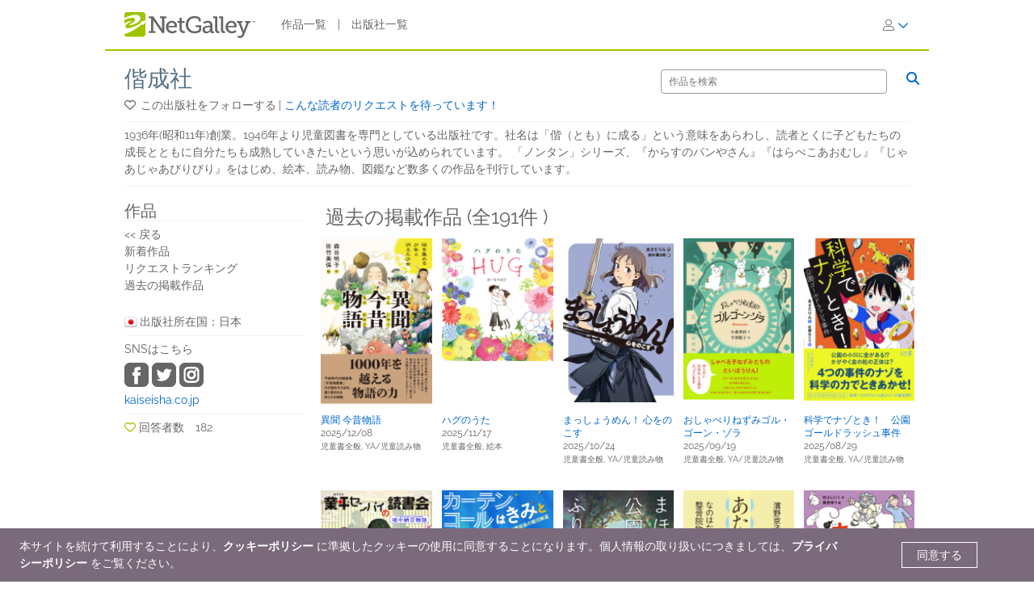

--- FILE ---
content_type: text/html; charset=UTF-8
request_url: https://www.netgalley.jp/catalog/publisher/83015/archived?text=
body_size: 28471
content:
<!DOCTYPE html>
<html lang="ja" data-bs-theme="">
    <head>
        <title>出版社の詳細 | NetGalley</title>

                    <meta charset="UTF-8" />
                            <meta name="description" content="NetGalleyは、レビュアー、その他のプロフェッショナルな読者が、発売前の書籍をデジタルファイルで読めるサービスです。無料で会員登録すれば、レビューしたい作品をリクエストしたり、あるいは出版社からレビューを書くよう招待されることもあります。" />
                        <meta name="distribution" content="Global" />
            <meta name="resource-type" content="document" />
            <meta name="revisit-after" content="1 days" />
                            <meta name="robots" content="index,follow" />
                        <meta name="copyright" content="Copyright (c) 2026 NetGalley LLC" />
            <meta name="viewport" content="width=device-width, initial-scale=1.0, user-scalable=yes" />
        
                            
       <!-- Google Tag Manager -->
        <script type="text/javascript">
            var dataLayer = window.dataLayer = window.dataLayer || [];
            dataLayer.push({
                'fireGtm': true,
                'memberType': 'anonymous'
            });
        </script>
        <script>(function(w,d,s,l,i){w[l]=w[l]||[];w[l].push({'gtm.start':new Date().getTime(),event:'gtm.js'});var f=d.getElementsByTagName(s)[0],j=d.createElement(s),dl=l!='dataLayer'?'&l='+l:'';j.async=true;j.src='https://www.googletagmanager.com/gtm.js?id='+i+dl;f.parentNode.insertBefore(j,f);})(window,document,'script','dataLayer','GTM-NS7MDMP');</script>
        <!-- End Google Tag Manager -->

                                    <link rel="stylesheet" href="https://assets.bksh.co/9949218ddc/assets/netgalley_styles_bootstrap_5.css" />
                    
        <link rel="icon" type="image/x-icon" href="https://assets.bksh.co/9949218ddc/favicon.ico" />

        <!-- Favicon for modern browsers & devices -->
        <link rel="icon" type="image/png" href="https://assets.bksh.co/9949218ddc/images/favicon/favicon-16x16.png" sizes="16x16">
        <link rel="icon" type="image/png" href="https://assets.bksh.co/9949218ddc/images/favicon/favicon-32x32.png" sizes="32x32">
        <link rel="icon" type="image/png" href="https://assets.bksh.co/9949218ddc/images/favicon/favicon-48x48.png" sizes="48x48">
        <link rel="icon" type="image/png" href="https://assets.bksh.co/9949218ddc/images/favicon/favicon-96x96.png" sizes="96x96">
        <link rel="icon" type="image/png" href="https://assets.bksh.co/9949218ddc/images/favicon/favicon-192x192.png" sizes="192x192">
        <link rel="apple-touch-icon" href="https://assets.bksh.co/9949218ddc/images/favicon/apple-icon.png">
        <link rel="apple-touch-icon" href="https://assets.bksh.co/9949218ddc/images/favicon/apple-icon-precomposed.png">
        <link rel="apple-touch-icon" href="https://assets.bksh.co/9949218ddc/images/favicon/apple-icon-57x57.png" sizes="57x57">
        <link rel="apple-touch-icon" href="https://assets.bksh.co/9949218ddc/images/favicon/apple-icon-60x60.png" sizes="60x60">
        <link rel="apple-touch-icon" href="https://assets.bksh.co/9949218ddc/images/favicon/apple-icon-72x72.png" sizes="72x72">
        <link rel="apple-touch-icon" href="https://assets.bksh.co/9949218ddc/images/favicon/apple-icon-76x76.png" sizes="76x76">
        <link rel="apple-touch-icon" href="https://assets.bksh.co/9949218ddc/images/favicon/apple-icon-120x120.png" sizes="120x120">
        <link rel="apple-touch-icon" href="https://assets.bksh.co/9949218ddc/images/favicon/apple-icon-144x144.png" sizes="144x144">
        <link rel="apple-touch-icon" href="https://assets.bksh.co/9949218ddc/images/favicon/apple-icon-152x152.png" sizes="152x152">
        <link rel="apple-touch-icon" href="https://assets.bksh.co/9949218ddc/images/favicon/apple-icon-180x180.png" sizes="180x180">
        <meta name="msapplication-square70x70logo" content="https://assets.bksh.co/9949218ddc/images/favicon/ms-icon-70x70.png" />
        <meta name="msapplication-square144x144logo" content="https://assets.bksh.co/9949218ddc/images/favicon/ms-icon-144x144.png" />
        <meta name="msapplication-square150x150logo" content="https://assets.bksh.co/9949218ddc/images/favicon/ms-icon-150x150.png" />
        <meta name="msapplication-square310x310logo" content="https://assets.bksh.co/9949218ddc/images/favicon/ms-icon-310x310.png" />

                    <script src="https://assets.bksh.co/9949218ddc/assets/netgalley_scripts_bootstrap_5.js"></script>

                                        <script>
                    const themeToggle = document.querySelector('[data-bs-theme]')
                    let storedTheme = localStorage.getItem("theme")

                    themeToggle.setAttribute('data-bs-theme',  storedTheme)
                </script>
                    
    </head>
    <body class="netgalley-responsive" data-locale="ja-JP">

        <!-- Google Tag Manager (noscript) -->
        <noscript><iframe src="https://www.googletagmanager.com/ns.html?id=GTM-NS7MDMP" height="0" width="0" style="display:none;visibility:hidden"></iframe></noscript>
        <!-- End Google Tag Manager (noscript) -->

        <a name="top"></a>
        <a href="#page-content" class="sr-only">本文へスキップ</a>
        <div class="container-lg p-0 wrap-user-guest">

            
                                                
                                    <div x-data="mobileMenu">
    <nav class="navbar navbar-expand-lg mb-lg-0 netgalley-header pb-3">
        <div class="container-fluid d-flex align-items-center">
            <div class="d-flex align-items-center">
                <button @click="toggleMenu()"
                        class="navbar-toggler border-0 shadow-none ps-3 mt-2"
                        type="button"
                        data-bs-toggle="collapse"
                        data-bs-target="#signInMenuContent"
                        aria-controls="signInMenuContent"
                        aria-expanded="false"
                        aria-label="ログイン"
                >
                    <span class="fa primary" :class="isMenuOpen ? 'fa-times' : 'fa-bars'"></span>
                </button>

                <div class="d-lg-none position-absolute top-50 start-50 translate-middle">
                        <div class="header-logo ps-3 pb-0">
        <a href="/">
    <?xml version="1.0" encoding="UTF-8"?>
    <svg role="img" class="publicLogo" xmlns="http://www.w3.org/2000/svg" viewBox="0 0 243.51 48" aria-label="NetGalley logo, which links to the home page.">
        <title>NetGalley logo, which links to the home page.</title>
        <defs><style>.logo-swirl{fill:#fff;}.logo-icon{fill:#9ec400;}.logo-text{fill:#666;}</style></defs>
        <g id="Layer_4"><path class="logo-text" d="m239.87,16.68v.4h-1.13v2.96h-.46v-2.96h-1.14v-.4h2.73Z"/>
            <path class="logo-text" d="m240.28,16.68h.65l.97,2.84.96-2.84h.65v3.36h-.43v-1.99c0-.07,0-.18,0-.34,0-.16,0-.33,0-.51l-.96,2.84h-.45l-.97-2.84v.11c0,.08,0,.21,0,.38,0,.17,0,.29,0,.37v1.99h-.43v-3.36Z"/>
            <path class="logo-text" d="m45.63,35.4h3.85V11.3h-3.85v-3.37h8.18l15.18,22.13c.53.87,1.05,2.23,1.05,2.23h.13s-.22-1.53-.22-2.49V11.3h-3.94v-3.37h12.21v3.37h-3.89v27.51h-4.29l-15.18-22.13c-.57-.87-1.05-2.23-1.05-2.23h-.13s.22,1.53.18,2.49v18.46h3.98v3.41h-12.2v-3.41Z"/>
            <path class="logo-text" d="m88.35,16.16c6.3,0,9.58,4.64,9.58,10.37,0,.57-.13,1.62-.13,1.62h-16.18c.26,4.9,3.72,7.52,7.65,7.52s6.61-2.49,6.61-2.49l1.75,3.11s-3.32,3.06-8.62,3.06c-6.96,0-11.72-5.03-11.72-11.59,0-7.04,4.77-11.59,11.07-11.59Zm5.2,9.27c-.13-3.89-2.49-5.91-5.29-5.91-3.24,0-5.86,2.19-6.47,5.91h11.77Z"/>
            <path class="logo-text" d="m102.53,19.96h-3.72v-3.28h3.81v-6.08h4.16v6.08h5.29v3.28h-5.29v10.37c0,4.51,3.06,5.07,4.72,5.07.61,0,1.01-.04,1.01-.04v3.54s-.61.09-1.53.09c-2.8,0-8.44-.87-8.44-8.27v-10.76Z"/>
            <path class="logo-text" d="m130.35,7.41c5.42,0,11.85,2.19,11.85,6.08v3.81h-4.02v-2.27c0-2.58-4.07-3.85-7.7-3.85-7.22,0-11.77,4.9-11.77,11.99s4.64,12.38,11.9,12.38c2.76,0,8.27-.83,8.27-3.85v-4.07h-6.04v-3.41h10.06v8.66c0,4.77-7.96,6.47-12.6,6.47-9.49,0-16.14-6.91-16.14-16.05s6.56-15.88,16.18-15.88Z"/>
            <path class="logo-text" d="m158.13,25.21h1.4v-.83c0-3.5-2.01-4.72-4.73-4.72-3.5,0-6.34,2.14-6.34,2.14l-1.71-3.02s3.24-2.62,8.4-2.62c5.64,0,8.62,2.93,8.62,8.53v9.89c0,.66.35.96.96.96h2.23v3.28h-4.42c-1.97,0-2.76-.96-2.76-2.41v-.31c0-.87.18-1.44.18-1.44h-.09s-1.92,4.68-7.3,4.68c-3.67,0-7.35-2.14-7.35-6.69,0-6.96,9.23-7.44,12.9-7.44Zm-4.64,10.85c3.76,0,6.08-3.85,6.08-7.17v-.92h-1.09c-2.01,0-8.97.09-8.97,4.33,0,1.97,1.44,3.76,3.98,3.76Z"/>
            <path class="logo-text" d="m168.78,11.21h-3.67v-3.28h7.92v24.32c0,1.88.44,3.15,2.36,3.15.7,0,1.18-.04,1.18-.04l-.04,3.5s-.87.09-1.88.09c-3.15,0-5.86-1.27-5.86-6.43V11.21Z"/>
            <path class="logo-text" d="m179.54,11.21h-3.67v-3.28h7.92v24.32c0,1.88.44,3.15,2.36,3.15.7,0,1.18-.04,1.18-.04l-.04,3.5s-.87.09-1.88.09c-3.15,0-5.86-1.27-5.86-6.43V11.21Z"/>
            <path class="logo-text" d="m199.25,16.16c6.3,0,9.58,4.64,9.58,10.37,0,.57-.13,1.62-.13,1.62h-16.19c.26,4.9,3.72,7.52,7.66,7.52s6.61-2.49,6.61-2.49l1.75,3.11s-3.32,3.06-8.62,3.06c-6.96,0-11.72-5.03-11.72-11.59,0-7.04,4.77-11.59,11.07-11.59Zm5.2,9.27c-.13-3.89-2.49-5.91-5.29-5.91-3.24,0-5.86,2.19-6.47,5.91h11.77Z"/>
            <path class="logo-text" d="m214.87,44.46c1.88,0,3.33-1.31,4.07-3.06l.92-2.19-7.74-19.25h-2.8v-3.28h10.11v3.28h-2.93l4.94,13.17c.31.96.39,1.92.39,1.92h.13s.18-.96.53-1.92l4.9-13.17h-2.84v-3.28h9.8v3.28h-2.76l-8.75,22.35c-1.49,3.76-4.37,5.69-7.79,5.69-2.84,0-4.77-1.4-4.77-1.4l1.44-3.19s1.27,1.05,3.15,1.05Z"/>
            <path class="logo-icon" d="m38.93,41.9c0,2.25-2.44,3.73-4.96,3.73H4.88c-2.52,0-4.88-1.48-4.88-3.73V4.01C0,1.77,2.36,0,4.88,0h29.09c2.52,0,4.96,1.77,4.96,4.01v37.88Z"/>
            <path class="logo-swirl" d="m19.74,12.92c1.61,3.91-9.06,10.88-10.88,9-.89,7.27,30.26-5.55,17.87-15.36-4-3.16-14.31-1.82-26.73,4.52v3.23c9.11-4.12,18.11-5.34,19.74-1.39Zm9.84,5.66l1.62,1.67c-14.94,8.65-27.18,12.65-29.36,7.36-1.61-3.91,9.6-11,11.41-9.11.42-3.42-6.62-1.58-13.25,2.55v19.67c8.28-1.98,20.76-8.29,33.03-18.43l2.04,1.71,3.86-4.96v-3.87l-9.35,3.41Z"/>
        </g>
    </svg>
</a>

    </div>
                </div>

                <div class="d-none d-lg-block">
                        <div class="header-logo ps-3 pb-0">
        <a href="/">
    <?xml version="1.0" encoding="UTF-8"?>
    <svg role="img" class="publicLogo" xmlns="http://www.w3.org/2000/svg" viewBox="0 0 243.51 48" aria-label="NetGalley logo, which links to the home page.">
        <title>NetGalley logo, which links to the home page.</title>
        <defs><style>.logo-swirl{fill:#fff;}.logo-icon{fill:#9ec400;}.logo-text{fill:#666;}</style></defs>
        <g id="Layer_4"><path class="logo-text" d="m239.87,16.68v.4h-1.13v2.96h-.46v-2.96h-1.14v-.4h2.73Z"/>
            <path class="logo-text" d="m240.28,16.68h.65l.97,2.84.96-2.84h.65v3.36h-.43v-1.99c0-.07,0-.18,0-.34,0-.16,0-.33,0-.51l-.96,2.84h-.45l-.97-2.84v.11c0,.08,0,.21,0,.38,0,.17,0,.29,0,.37v1.99h-.43v-3.36Z"/>
            <path class="logo-text" d="m45.63,35.4h3.85V11.3h-3.85v-3.37h8.18l15.18,22.13c.53.87,1.05,2.23,1.05,2.23h.13s-.22-1.53-.22-2.49V11.3h-3.94v-3.37h12.21v3.37h-3.89v27.51h-4.29l-15.18-22.13c-.57-.87-1.05-2.23-1.05-2.23h-.13s.22,1.53.18,2.49v18.46h3.98v3.41h-12.2v-3.41Z"/>
            <path class="logo-text" d="m88.35,16.16c6.3,0,9.58,4.64,9.58,10.37,0,.57-.13,1.62-.13,1.62h-16.18c.26,4.9,3.72,7.52,7.65,7.52s6.61-2.49,6.61-2.49l1.75,3.11s-3.32,3.06-8.62,3.06c-6.96,0-11.72-5.03-11.72-11.59,0-7.04,4.77-11.59,11.07-11.59Zm5.2,9.27c-.13-3.89-2.49-5.91-5.29-5.91-3.24,0-5.86,2.19-6.47,5.91h11.77Z"/>
            <path class="logo-text" d="m102.53,19.96h-3.72v-3.28h3.81v-6.08h4.16v6.08h5.29v3.28h-5.29v10.37c0,4.51,3.06,5.07,4.72,5.07.61,0,1.01-.04,1.01-.04v3.54s-.61.09-1.53.09c-2.8,0-8.44-.87-8.44-8.27v-10.76Z"/>
            <path class="logo-text" d="m130.35,7.41c5.42,0,11.85,2.19,11.85,6.08v3.81h-4.02v-2.27c0-2.58-4.07-3.85-7.7-3.85-7.22,0-11.77,4.9-11.77,11.99s4.64,12.38,11.9,12.38c2.76,0,8.27-.83,8.27-3.85v-4.07h-6.04v-3.41h10.06v8.66c0,4.77-7.96,6.47-12.6,6.47-9.49,0-16.14-6.91-16.14-16.05s6.56-15.88,16.18-15.88Z"/>
            <path class="logo-text" d="m158.13,25.21h1.4v-.83c0-3.5-2.01-4.72-4.73-4.72-3.5,0-6.34,2.14-6.34,2.14l-1.71-3.02s3.24-2.62,8.4-2.62c5.64,0,8.62,2.93,8.62,8.53v9.89c0,.66.35.96.96.96h2.23v3.28h-4.42c-1.97,0-2.76-.96-2.76-2.41v-.31c0-.87.18-1.44.18-1.44h-.09s-1.92,4.68-7.3,4.68c-3.67,0-7.35-2.14-7.35-6.69,0-6.96,9.23-7.44,12.9-7.44Zm-4.64,10.85c3.76,0,6.08-3.85,6.08-7.17v-.92h-1.09c-2.01,0-8.97.09-8.97,4.33,0,1.97,1.44,3.76,3.98,3.76Z"/>
            <path class="logo-text" d="m168.78,11.21h-3.67v-3.28h7.92v24.32c0,1.88.44,3.15,2.36,3.15.7,0,1.18-.04,1.18-.04l-.04,3.5s-.87.09-1.88.09c-3.15,0-5.86-1.27-5.86-6.43V11.21Z"/>
            <path class="logo-text" d="m179.54,11.21h-3.67v-3.28h7.92v24.32c0,1.88.44,3.15,2.36,3.15.7,0,1.18-.04,1.18-.04l-.04,3.5s-.87.09-1.88.09c-3.15,0-5.86-1.27-5.86-6.43V11.21Z"/>
            <path class="logo-text" d="m199.25,16.16c6.3,0,9.58,4.64,9.58,10.37,0,.57-.13,1.62-.13,1.62h-16.19c.26,4.9,3.72,7.52,7.66,7.52s6.61-2.49,6.61-2.49l1.75,3.11s-3.32,3.06-8.62,3.06c-6.96,0-11.72-5.03-11.72-11.59,0-7.04,4.77-11.59,11.07-11.59Zm5.2,9.27c-.13-3.89-2.49-5.91-5.29-5.91-3.24,0-5.86,2.19-6.47,5.91h11.77Z"/>
            <path class="logo-text" d="m214.87,44.46c1.88,0,3.33-1.31,4.07-3.06l.92-2.19-7.74-19.25h-2.8v-3.28h10.11v3.28h-2.93l4.94,13.17c.31.96.39,1.92.39,1.92h.13s.18-.96.53-1.92l4.9-13.17h-2.84v-3.28h9.8v3.28h-2.76l-8.75,22.35c-1.49,3.76-4.37,5.69-7.79,5.69-2.84,0-4.77-1.4-4.77-1.4l1.44-3.19s1.27,1.05,3.15,1.05Z"/>
            <path class="logo-icon" d="m38.93,41.9c0,2.25-2.44,3.73-4.96,3.73H4.88c-2.52,0-4.88-1.48-4.88-3.73V4.01C0,1.77,2.36,0,4.88,0h29.09c2.52,0,4.96,1.77,4.96,4.01v37.88Z"/>
            <path class="logo-swirl" d="m19.74,12.92c1.61,3.91-9.06,10.88-10.88,9-.89,7.27,30.26-5.55,17.87-15.36-4-3.16-14.31-1.82-26.73,4.52v3.23c9.11-4.12,18.11-5.34,19.74-1.39Zm9.84,5.66l1.62,1.67c-14.94,8.65-27.18,12.65-29.36,7.36-1.61-3.91,9.6-11,11.41-9.11.42-3.42-6.62-1.58-13.25,2.55v19.67c8.28-1.98,20.76-8.29,33.03-18.43l2.04,1.71,3.86-4.96v-3.87l-9.35,3.41Z"/>
        </g>
    </svg>
</a>

    </div>
                </div>
            </div>

            <div x-show="!isMenuOpen" class="collapse navbar-collapse">
                    <div class="ps-5 collapse navbar-collapse" id="signInMenuContent">

                        
        <nav class="navbar-nav me-auto mb-2 mb-lg-0" aria-label="Main navigation">
            <ul class="nav d-flex align-items-center list-unstyled">
                                    <li class="nav-item">
                        <a class="nav-link default"
                           href="/catalog/"
                           >
                            作品一覧
                        </a>
                    </li>
                                            <li class="nav-item px-2" aria-hidden="true">
                            <span class="nav-divider">|</span>
                        </li>
                                                        <li class="nav-item">
                        <a class="nav-link default"
                           href="/catalog/publishers"
                           >
                            出版社一覧
                        </a>
                    </li>
                                                </ul>
        </nav>

                    <div class="dropdown" id="loginMenu">
                <button class="dropdown-toggle hide-default-arrow btn btn-link"
                        id="signInDropdown"
                        data-bs-toggle="dropdown"
                        aria-expanded="false"
                        aria-label="ログイン">
                    <i class="fa-light fa-user-large" aria-hidden="true"></i>
                    <i class="fa-thin fa-chevron-down secondary default-color" aria-hidden="true"></i>
                </button>
                <div class="dropdown-menu dropdown-menu-end login-dropdown p-3"
                     aria-label="NetGalleyにログイン"
                >
                    
<form class="" name="login" method="post" action="/auth/login">

<div>
        <div class="pb-3">
        <div class="pb-2">    <input type="text" id="login_username"
            name="login[username]"
     required="required" autocapitalize="none"             placeholder="ユーザーIDを入力"
             aria-label="ユーザーID" /></div>
        <div>    <input type="password" id="login_password"
            name="login[password]"
     required="required" autocomplete="697f207412268"             placeholder="パスワードを入力"
             row_class="passwordInputContainer" row_id="headerPassword" aria-label="パスワードを入力" /></div>
    </div>

            <div class="pb-3">
        <div class="d-flex align-items-center text-start text-10">
                        <input type="hidden" id="login_rememberMe_hidden" name="login[rememberMe]" value="0">

                        <button type="button"
                    id="remember_me_button"
                    class="btn btn-sm p-0 me-2 border-0"
                    onclick="toggleRememberMe(this)"
                    aria-pressed="false">
                <i class="fa-regular fa-square text-dark"></i>
            </button>

            <span id="remember_me_text" class="ps-1">次回から自動でログイン</span>
            <script>
                function toggleRememberMe(button) {
                    const hiddenInput = document.getElementById('login_rememberMe_hidden');
                    const icon = button.querySelector('i');

                    if (hiddenInput.value === '1') {
                        hiddenInput.value = '0';
                        icon.classList.remove('fa-square-check');
                        icon.classList.add('fa-square');
                        button.setAttribute('aria-pressed', 'false');
                    } else {
                        hiddenInput.value = '1';
                        icon.classList.remove('fa-square');
                        icon.classList.add('fa-square-check');
                        button.setAttribute('aria-pressed', 'true');
                    }
                }
            </script>
        </div>
    </div>

        <div class="pb-1 text-start">
        
    <div class="row form-login">
        <div class="col ">
            <button type="submit" id="login_login" name="login[login]" class="btn btn-primary" data-test-id="sign-in">
        <div class="d-flex align-items-center">
                        <div>ログイン</div>
                    </div>
    </button>
        </div>
    </div>
    </div>

        <div class="login-text">
        <a class="primary text-start text-10" href="/auth/forgot_login">ユーザーID・パスワードをお忘れの方</a>
    </div>

        <div class="login-text">
        <a class="primary text-start text-10" href="/auth/register">NetGalleyに登録</a>
    </div>

    <hr>

        <div class="row px-1">
        <a href="#" class="text-10" @click="setTheme('light')">
            <i class="fa-light fa-sun align-top pe-1 text-16"></i>
            <span class="light-mode fw-semibold" :class="theme == 'light' ? 'active' : 'primary'">ライトモード</span>
        </a>
    </div>

    <div class="row px-1">
        <a href="#" class="text-10" @click="setTheme('dark')">
            <i class="fa-light fa-moon align-top px-1 text-16"></i>
            <span class="dark-mode fw-semibold" :class="theme == 'dark' ? 'active' : 'primary'">ダークモード</span>
        </a>
    </div>

</div>

    <input type="hidden" id="login_widgetId"
            name="login[widgetId]"
     />    <input type="hidden" id="login_widgetRedeemCode"
            name="login[widgetRedeemCode]"
     />    <input type="hidden" id="login__token"
            name="login[_token]"
     value="45719a28bd9a516fbf0298a8bc.uRu04Kg396_14KGG54un3g66opHzQV5k4DjD58oCAlY.7FnzsOlBtduvi5nx3uKK6Xzi9PjEAA8WuQz3lpBQUR7xb-euzQCe9brQ1g" /></form>

                </div>
            </div>
            </div>
            </div>

            <div class="mobile-menu" :class="{'show': isMenuOpen}" x-show="isMenuOpen">
                <div class="pt-3">
                    
    <div class="px-4 pb-4">
                    
<form class="" name="login" method="post" action="/auth/login">

<div>
        <div class="pb-3">
        <div class="pb-2">    <input type="text" id="login_username"
            name="login[username]"
     required="required" autocapitalize="none"             placeholder="ユーザーIDを入力"
             aria-label="ユーザーID" /></div>
        <div>    <input type="password" id="login_password"
            name="login[password]"
     required="required" autocomplete="697f207412268"             placeholder="パスワードを入力"
             row_class="passwordInputContainer" row_id="headerPassword" aria-label="パスワードを入力" /></div>
    </div>

            <div class="pb-3">
        <div class="d-flex align-items-center text-start text-10">
                        <input type="hidden" id="login_rememberMe_hidden" name="login[rememberMe]" value="0">

                        <button type="button"
                    id="remember_me_button"
                    class="btn btn-sm p-0 me-2 border-0"
                    onclick="toggleRememberMe(this)"
                    aria-pressed="false">
                <i class="fa-regular fa-square text-dark"></i>
            </button>

            <span id="remember_me_text" class="ps-1">次回から自動でログイン</span>
            <script>
                function toggleRememberMe(button) {
                    const hiddenInput = document.getElementById('login_rememberMe_hidden');
                    const icon = button.querySelector('i');

                    if (hiddenInput.value === '1') {
                        hiddenInput.value = '0';
                        icon.classList.remove('fa-square-check');
                        icon.classList.add('fa-square');
                        button.setAttribute('aria-pressed', 'false');
                    } else {
                        hiddenInput.value = '1';
                        icon.classList.remove('fa-square');
                        icon.classList.add('fa-square-check');
                        button.setAttribute('aria-pressed', 'true');
                    }
                }
            </script>
        </div>
    </div>

        <div class="pb-1 text-start">
        
    <div class="row form-login">
        <div class="col ">
            <button type="submit" id="login_login" name="login[login]" class="btn btn-primary" data-test-id="sign-in">
        <div class="d-flex align-items-center">
                        <div>ログイン</div>
                    </div>
    </button>
        </div>
    </div>
    </div>

        <div class="login-text">
        <a class="primary text-start text-10" href="/auth/forgot_login">ユーザーID・パスワードをお忘れの方</a>
    </div>

        <div class="login-text">
        <a class="primary text-start text-10" href="/auth/register">NetGalleyに登録</a>
    </div>

    <hr>

        <div class="row px-1">
        <a href="#" class="text-10" @click="setTheme('light')">
            <i class="fa-light fa-sun align-top pe-1 text-16"></i>
            <span class="light-mode fw-semibold" :class="theme == 'light' ? 'active' : 'primary'">ライトモード</span>
        </a>
    </div>

    <div class="row px-1">
        <a href="#" class="text-10" @click="setTheme('dark')">
            <i class="fa-light fa-moon align-top px-1 text-16"></i>
            <span class="dark-mode fw-semibold" :class="theme == 'dark' ? 'active' : 'primary'">ダークモード</span>
        </a>
    </div>

</div>

    <input type="hidden" id="login_widgetId"
            name="login[widgetId]"
     />    <input type="hidden" id="login_widgetRedeemCode"
            name="login[widgetRedeemCode]"
     />    <input type="hidden" id="login__token"
            name="login[_token]"
     value="45719a28bd9a516fbf0298a8bc.uRu04Kg396_14KGG54un3g66opHzQV5k4DjD58oCAlY.7FnzsOlBtduvi5nx3uKK6Xzi9PjEAA8WuQz3lpBQUR7xb-euzQCe9brQ1g" /></form>

            </div>

    <hr class="p-0">

            


<div class="row">
    <div class="pt-2 col-auto px-4 ms-4 pb-2">
                    
                                                                        <a class='text-16 mobile-publisher-profile-link' href="/catalog/">
                        作品一覧
                    </a>
                
                <br>                                
                                                                        <a class='text-16 mobile-publisher-profile-link' href="/catalog/publishers">
                        出版社一覧
                    </a>
                
                <br>                                
                                                    <a class='text-16 mobile-publisher-profile-link' href="https://netgalley.zendesk.com/hc/ja/" target="_blank" rel="noreferrer noopener">
                        ヘルプ
                    </a>

                                
                                    
        
        
            </div>

    <div class="col me-3 text-end">

                    </div>
</div>

<hr>

    <div class="row p-3">
        <a href="#" class="col-6 text-10 text-end" @click="setTheme('light'); toggleMenu(false)">
            <i class="fa-light fa-sun align-top pe-1 text-16"></i>
            <span class="light-mode fw-semibold"
                  :class="theme == 'light' ? 'active' : 'primary'">ライトモード</span>
        </a>

        <a href="#" class="col-6 text-10 text-start" @click="setTheme('dark'); toggleMenu(false)">
            <i class="fa-light fa-moon align-top pe-1 text-16"></i>
            <span class="dark-mode fw-semibold"
                  :class="theme == 'dark' ? 'active' : 'primary'">ダークモード</span>
        </a>
    </div>

    <hr>

<div class="row px-4 py-2">
    <div class="col-6 primary">
        <a class="text-12 mobile-footer-link" href="/privacy">プライバシーポリシー</a><br>
        <a class="text-12 mobile-footer-link" href="/terms">利用規約</a><br>
        <a class="text-12 mobile-footer-link" href="/cookie_policy">クッキーポリシー</a>

            </div>

    <div class="col-6 primary">
        <a class="text-12 mobile-footer-link" href="/contact">お問い合わせ</a><br>
        <a class="text-12 mobile-footer-link" href="/about">NetGalley(ネットギャリー)とは？</a><br>
        
            </div>
</div>

<hr>


<p class="px-4 py-3 text-12">
    © 2026 NetGalley LLC<br>All Rights Reserved
</p>
                </div>
            </div>
        </div>
    </nav>
</div>

                
            
            
            <div id="page-content" class="page-content">

                
                                    <div id="errorMessageDisplay">
                                            </div>
                                        <div id="errorMessageTemplate" class="row d-none">
                        <div class="col-md-12 alert alert-danger"></div>
                    </div>
                                    <div id="alertMessageDisplay">
                                            </div>
                                        <div id="alertMessageTemplate" class="row d-none">
                        <div class="col-md-12 alert alert-warning"></div>
                    </div>
                                    <div id="successMessageDisplay">
                                            </div>
                                        <div id="successMessageTemplate" class="row d-none">
                        <div class="col-md-12 alert alert-success"></div>
                    </div>
                                    <div id="infoMessageDisplay">
                                            </div>
                                        <div id="infoMessageTemplate" class="row d-none">
                        <div class="col-md-12 alert alert-info"></div>
                    </div>
                                    <div id="lockedMessageDisplay">
                                            </div>
                                        <div id="lockedMessageTemplate" class="row d-none">
                        <div class="col-md-12 alert alert-locked"></div>
                    </div>
                
                                
    
    
        
        <div class="row align-items-center">
        <div class="col-12 col-lg-8">
            <h1 class="heading-1 mb-2"><a class="headline" href="/catalog/publisher/83015">
                    偕成社
                </a>
            </h1>
        </div>

        <div class="col text-end d-none d-lg-block">
                        <form class="search-form " >
                        <div class="row flex-nowrap">
            
            <div class="col-11 px-3 text-12 fw-medium">
                    <input type="text" id="text"
            name="text"
     required="required"             placeholder="作品を検索"
             class="" aria-label="検索" />
                            </div>

            <div class="col-md-1 px-0 d-none d-md-inline">
                <button type="submit" class="d-inline border-0 bg-transparent p-0" aria-label="検索">
                    <i class="fa secondary fa-search"></i>
            </div>

                        <div class="col-12 col-md-1 ">
                <div class="d-block d-md-none text-center">
                    <button type="submit" class="btn btn-outline-secondary" aria-label="検索">
                        検索
                        <i class="fa fa-search m-0"></i>
                    </button>
                </div>
            </div>
        </div>
    </form>
    <div class="clearfix"></div>

    
        </div>
    </div>

        <div class="row row-cols-auto d-none d-lg-flex pb-2">
        <div class="col pe-0">
            <i class="set-favorite pe-1 fa-regular fa-heart"
                 data-value="add"
                                                 role="button"
            ></i>
        </div>
        <div class="col ps-1">
            <p class="action-description mb-1 float-start pe-1">
                この出版社をフォローする
            </p>
            |
            <a class="primary" data-bs-target="#approvalPreferencesModal" data-bs-toggle="modal" role="button">
                こんな読者のリクエストを待っています！
            </a>
        </div>
    </div>

        <div class="row d-lg-none pb-2">

                <div class="col">
            <a class="" data-bs-target="#publisherProfileModal" data-bs-toggle="modal" role="button">
                公開プロフィール
            </a>

            |

            <a class="" data-bs-target="#approvalPreferencesMobileModal" data-bs-toggle="modal" role="button">
                こんな読者のリクエストを待っています！
            </a>
        </div>

                <div class="col-auto justify-content-end">
            <div class="float-start pb-2 pe-2 mb-1">
                <i
                    class="set-favorite pe-1 fa-regular fa-heart default"
                     data-value="add"
                                                             role="button"
                ></i>
            </div>
            <div class="float-end">
                <i role="button" data-bs-toggle="modal"
                   data-bs-target="#searchModal" class="fa fa-search secondary"></i>
            </div>
        </div>
    </div>

    <hr class="mt-0 mb-2">

    <div class="d-none d-lg-block">

                1936年(昭和11年)創業。1946年より児童図書を専門としている出版社です。社名は「偕（とも）に成る」という意味をあらわし、読者とくに子どもたちの成長とともに自分たちも成熟していきたいという思いが込められています。
「ノンタン」シリーズ、『からすのパンやさん』『はらぺこあおむし』『じゃあじゃあびりびり』をはじめ、絵本、読み物、図鑑など数多くの作品を刊行しています。
        <hr class="top-margin-10">
    </div>

        <div class="row">
        <div class="col-3 d-none d-lg-block">
            <h2 class="heading-3 pt-2 mb-0">作品</h2>
            <hr class="mt-0 mb-2">

            <ul class="hover-link-list ps-0 mb-0">
                                    <li>
                        <a class="primary" href="/catalog/publisher/83015">
                            &lt;&lt; 戻る
                        </a>
                    </li>
                                <li>
                    <a class="primary"
                       href="/catalog/publisher/83015/recentlyAdded"> 新着作品</a>
                </li>
                                    <li>
                        <a class="primary"
                           href="/catalog/publisher/83015/mostRequested">
                            リクエストランキング
                        </a>
                    </li>
                                <li>
                    <a class="primary" href="/catalog/publisher/83015/archived">
                        過去の掲載作品
                    </a>
                </li>
            </ul>

                        <div class="d-flex align-items-center pt-5">
                <div class="d-none d-sm-flex pe-1 align-center f16">
                    <span class="flag jp"></span>
                </div>
                出版社所在国：日本
            </div>

            <hr class="my-2">

                                                                                                                                                                    
    <div>
                                <p class="mb-2">SNSはこちら</p>

                                        <div>
                                                                                                                                                <a target="_blank" rel="noreferrer noopener" href="http://facebook.com/kaiseisha_PR">
                                <img src="https://assets.bksh.co/9949218ddc/images/socialMediaIcons/facebook.png"/>
                            </a>
                                                                                                                            <a target="_blank" rel="noreferrer noopener" href="http://twitter.com/kaiseisha_PR">
                                <img src="https://assets.bksh.co/9949218ddc/images/socialMediaIcons/twitter.png"/>
                            </a>
                                                                                                                            <a target="_blank" rel="noreferrer noopener" href="http://instagram.com/kaiseisha_pr">
                                <img src="https://assets.bksh.co/9949218ddc/images/socialMediaIcons/instagram.png"/>
                            </a>
                                                            </div>
            
                                        <div class="mt-2">
                    <a href="http://www.kaiseisha.co.jp/" target="_blank"
                       rel="noreferrer noopener">kaiseisha.co.jp</a>
                </div>
                        </div>


            <hr class="my-2">

                        <div>
                <i alt="この出版社をフォローする" class="fa-regular fa-heart green-netgalley"></i>
                回答者数　182
            </div>

        </div>

                <div class="col-12 col-lg-9">

            
            
                                <div class="row">
                                                                                    <div class="col-12 publisher-results-grid">
                                                    <div class="pt-3">
                                <h2 class="heading-2 ms-md-2 ms-lg-0 ps-md-3 ps-lg-0">過去の掲載作品
                                    (全191件
                                    )</h2>
                                                            </div>
                        
                        
    
        <div class="d-none d-lg-block">
            

<div class="coverGridBox">
    <table class="coverBoxWrapper mx-n2">
        <tbody>
                                                <tr>
                                                                            <td itemscope itemtype="http://schema.org/Book" class="coverBox px-2 pt-2 pb-0 coverBox5 align-top">
                                                                                                        <div class="title-image title-preview verify-title-image title-preview-link" role="button" data-book="741366">
                                        <a href="/catalog/book/741366">
                                            <img class="w-100 mb-0" itemprop="image" src="https://covers.bksh.co/cover741366-small.png" alt="異聞 今昔物語 表紙" />
                                        </a>
                                    </div>

                                                            </td>

                                                                                <td itemscope itemtype="http://schema.org/Book" class="coverBox px-2 pt-2 pb-0 coverBox5 align-top">
                                                                                                        <div class="title-image title-preview verify-title-image title-preview-link" role="button" data-book="737669">
                                        <a href="/catalog/book/737669">
                                            <img class="w-100 mb-0" itemprop="image" src="https://covers.bksh.co/cover737669-small.png" alt="ハグのうた 表紙" />
                                        </a>
                                    </div>

                                                            </td>

                                                                                <td itemscope itemtype="http://schema.org/Book" class="coverBox px-2 pt-2 pb-0 coverBox5 align-top">
                                                                                                        <div class="title-image title-preview verify-title-image title-preview-link" role="button" data-book="729255">
                                        <a href="/catalog/book/729255">
                                            <img class="w-100 mb-0" itemprop="image" src="https://covers.bksh.co/cover729255-small.png" alt="まっしょうめん！ 心をのこす 表紙" />
                                        </a>
                                    </div>

                                                            </td>

                                                                                <td itemscope itemtype="http://schema.org/Book" class="coverBox px-2 pt-2 pb-0 coverBox5 align-top">
                                                                                                        <div class="title-image title-preview verify-title-image title-preview-link" role="button" data-book="706883">
                                        <a href="/catalog/book/706883">
                                            <img class="w-100 mb-0" itemprop="image" src="https://covers.bksh.co/cover706883-small.png" alt="おしゃべりねずみゴル・ゴーン・ゾラ 表紙" />
                                        </a>
                                    </div>

                                                            </td>

                                                                                <td itemscope itemtype="http://schema.org/Book" class="coverBox px-2 pt-2 pb-0 coverBox5 align-top">
                                                                                                        <div class="title-image title-preview verify-title-image title-preview-link" role="button" data-book="689292">
                                        <a href="/catalog/book/689292">
                                            <img class="w-100 mb-0" itemprop="image" src="https://covers.bksh.co/cover689292-small.png" alt="科学でナゾとき！　公園ゴールドラッシュ事件 表紙" />
                                        </a>
                                    </div>

                                                            </td>

                                                                        </tr>
                    <tr class="cover-table-detail-row">
                                                    <td itemscope itemtype="http://schema.org/Book" class="coverBox pt-3 pb-5 coverBoxDetails coverBox5 align-top">
                                                                                                        <a href="/catalog/book/741366">
                                        <span class="text-12" itemprop="name">異聞 今昔物語</span>
                                    </a>
                                    <br/>
                                                                            <span itemprop="datePublished"
                                            content="2025-12-08"
                                            aria-label="2025年12月8日"
                                        ><span aria-hidden="true">2025/12/08</span></span>
                                                                        <br/>
                                                                                                                        <span itemprop="genre" class="text-10">
                                                児童書全般,                                            </span>
                                                                                    <span itemprop="genre" class="text-10">
                                                YA/児童読み物                                            </span>
                                                                                                                                        </td>
                                                                                <td itemscope itemtype="http://schema.org/Book" class="coverBox pt-3 pb-5 coverBoxDetails coverBox5 align-top">
                                                                                                        <a href="/catalog/book/737669">
                                        <span class="text-12" itemprop="name">ハグのうた</span>
                                    </a>
                                    <br/>
                                                                            <span itemprop="datePublished"
                                            content="2025-11-17"
                                            aria-label="2025年11月17日"
                                        ><span aria-hidden="true">2025/11/17</span></span>
                                                                        <br/>
                                                                                                                        <span itemprop="genre" class="text-10">
                                                児童書全般,                                            </span>
                                                                                    <span itemprop="genre" class="text-10">
                                                絵本                                            </span>
                                                                                                                                        </td>
                                                                                <td itemscope itemtype="http://schema.org/Book" class="coverBox pt-3 pb-5 coverBoxDetails coverBox5 align-top">
                                                                                                        <a href="/catalog/book/729255">
                                        <span class="text-12" itemprop="name">まっしょうめん！ 心をのこす</span>
                                    </a>
                                    <br/>
                                                                            <span itemprop="datePublished"
                                            content="2025-10-24"
                                            aria-label="2025年10月24日"
                                        ><span aria-hidden="true">2025/10/24</span></span>
                                                                        <br/>
                                                                                                                        <span itemprop="genre" class="text-10">
                                                児童書全般,                                            </span>
                                                                                    <span itemprop="genre" class="text-10">
                                                YA/児童読み物                                            </span>
                                                                                                                                        </td>
                                                                                <td itemscope itemtype="http://schema.org/Book" class="coverBox pt-3 pb-5 coverBoxDetails coverBox5 align-top">
                                                                                                        <a href="/catalog/book/706883">
                                        <span class="text-12" itemprop="name">おしゃべりねずみゴル・ゴーン・ゾラ</span>
                                    </a>
                                    <br/>
                                                                            <span itemprop="datePublished"
                                            content="2025-09-19"
                                            aria-label="2025年9月19日"
                                        ><span aria-hidden="true">2025/09/19</span></span>
                                                                        <br/>
                                                                                                                        <span itemprop="genre" class="text-10">
                                                児童書全般,                                            </span>
                                                                                    <span itemprop="genre" class="text-10">
                                                YA/児童読み物                                            </span>
                                                                                                                                        </td>
                                                                                <td itemscope itemtype="http://schema.org/Book" class="coverBox pt-3 pb-5 coverBoxDetails coverBox5 align-top">
                                                                                                        <a href="/catalog/book/689292">
                                        <span class="text-12" itemprop="name">科学でナゾとき！　公園ゴールドラッシュ事件</span>
                                    </a>
                                    <br/>
                                                                            <span itemprop="datePublished"
                                            content="2025-08-29"
                                            aria-label="2025年8月29日"
                                        ><span aria-hidden="true">2025/08/29</span></span>
                                                                        <br/>
                                                                                                                        <span itemprop="genre" class="text-10">
                                                児童書全般,                                            </span>
                                                                                    <span itemprop="genre" class="text-10">
                                                YA/児童読み物                                            </span>
                                                                                                                                        </td>
                                                                        </tr>
                                                                 <tr>
                                                                            <td itemscope itemtype="http://schema.org/Book" class="coverBox px-2 pt-2 pb-0 coverBox5 align-top">
                                                                                                        <div class="title-image title-preview verify-title-image title-preview-link" role="button" data-book="612632">
                                        <a href="/catalog/book/612632">
                                            <img class="w-100 mb-0" itemprop="image" src="https://covers.bksh.co/cover612632-small.png" alt="業平センパイの読書会　堤中納言物語 表紙" />
                                        </a>
                                    </div>

                                                            </td>

                                                                                <td itemscope itemtype="http://schema.org/Book" class="coverBox px-2 pt-2 pb-0 coverBox5 align-top">
                                                                                                        <div class="title-image title-preview verify-title-image title-preview-link" role="button" data-book="554453">
                                        <a href="/catalog/book/554453">
                                            <img class="w-100 mb-0" itemprop="image" src="https://covers.bksh.co/cover554453-small.png" alt="カーテンコールはきみと　幽霊部長の銀河鉄道 表紙" />
                                        </a>
                                    </div>

                                                            </td>

                                                                                <td itemscope itemtype="http://schema.org/Book" class="coverBox px-2 pt-2 pb-0 coverBox5 align-top">
                                                                                                        <div class="title-image title-preview verify-title-image title-preview-link" role="button" data-book="522806">
                                        <a href="/catalog/book/522806">
                                            <img class="w-100 mb-0" itemprop="image" src="https://covers.bksh.co/cover522806-small.png" alt="まほろ公園で、ふりむけば 表紙" />
                                        </a>
                                    </div>

                                                            </td>

                                                                                <td itemscope itemtype="http://schema.org/Book" class="coverBox px-2 pt-2 pb-0 coverBox5 align-top">
                                                                                                        <div class="title-image title-preview verify-title-image title-preview-link" role="button" data-book="515018">
                                        <a href="/catalog/book/515018">
                                            <img class="w-100 mb-0" itemprop="image" src="https://covers.bksh.co/cover515018-small.png" alt="あたたかな手　なのはな整骨院物語 表紙" />
                                        </a>
                                    </div>

                                                            </td>

                                                                                <td itemscope itemtype="http://schema.org/Book" class="coverBox px-2 pt-2 pb-0 coverBox5 align-top">
                                                                                                        <div class="title-image title-preview verify-title-image title-preview-link" role="button" data-book="514985">
                                        <a href="/catalog/book/514985">
                                            <img class="w-100 mb-0" itemprop="image" src="https://covers.bksh.co/cover514985-small.png" alt="神さまの通り道　よみがえらせてはいけません 表紙" />
                                        </a>
                                    </div>

                                                            </td>

                                                                        </tr>
                    <tr class="cover-table-detail-row">
                                                    <td itemscope itemtype="http://schema.org/Book" class="coverBox pt-3 pb-5 coverBoxDetails coverBox5 align-top">
                                                                                                        <a href="/catalog/book/612632">
                                        <span class="text-12" itemprop="name">業平センパイの読書会　堤中納言物語</span>
                                    </a>
                                    <br/>
                                                                            <span itemprop="datePublished"
                                            content="2025-05-20"
                                            aria-label="2025年5月20日"
                                        ><span aria-hidden="true">2025/05/20</span></span>
                                                                        <br/>
                                                                                                                        <span itemprop="genre" class="text-10">
                                                児童書全般,                                            </span>
                                                                                    <span itemprop="genre" class="text-10">
                                                YA/児童読み物                                            </span>
                                                                                                                                        </td>
                                                                                <td itemscope itemtype="http://schema.org/Book" class="coverBox pt-3 pb-5 coverBoxDetails coverBox5 align-top">
                                                                                                        <a href="/catalog/book/554453">
                                        <span class="text-12" itemprop="name">カーテンコールはきみと　幽霊部長の銀河鉄道</span>
                                    </a>
                                    <br/>
                                                                            <span itemprop="datePublished"
                                            content="2025-02-07"
                                            aria-label="2025年2月7日"
                                        ><span aria-hidden="true">2025/02/07</span></span>
                                                                        <br/>
                                                                                                                        <span itemprop="genre" class="text-10">
                                                児童書全般,                                            </span>
                                                                                    <span itemprop="genre" class="text-10">
                                                YA/児童読み物                                            </span>
                                                                                                                                        </td>
                                                                                <td itemscope itemtype="http://schema.org/Book" class="coverBox pt-3 pb-5 coverBoxDetails coverBox5 align-top">
                                                                                                        <a href="/catalog/book/522806">
                                        <span class="text-12" itemprop="name">まほろ公園で、ふりむけば</span>
                                    </a>
                                    <br/>
                                                                            <span itemprop="datePublished"
                                            content="2025-01-22"
                                            aria-label="2025年1月22日"
                                        ><span aria-hidden="true">2025/01/22</span></span>
                                                                        <br/>
                                                                                                                        <span itemprop="genre" class="text-10">
                                                児童書全般,                                            </span>
                                                                                    <span itemprop="genre" class="text-10">
                                                YA/児童読み物                                            </span>
                                                                                                                                        </td>
                                                                                <td itemscope itemtype="http://schema.org/Book" class="coverBox pt-3 pb-5 coverBoxDetails coverBox5 align-top">
                                                                                                        <a href="/catalog/book/515018">
                                        <span class="text-12" itemprop="name">あたたかな手　なのはな整骨院物語</span>
                                    </a>
                                    <br/>
                                                                            <span itemprop="datePublished"
                                            content="2025-01-12"
                                            aria-label="2025年1月12日"
                                        ><span aria-hidden="true">2025/01/12</span></span>
                                                                        <br/>
                                                                                                                        <span itemprop="genre" class="text-10">
                                                児童書全般,                                            </span>
                                                                                    <span itemprop="genre" class="text-10">
                                                YA/児童読み物                                            </span>
                                                                                                                                        </td>
                                                                                <td itemscope itemtype="http://schema.org/Book" class="coverBox pt-3 pb-5 coverBoxDetails coverBox5 align-top">
                                                                                                        <a href="/catalog/book/514985">
                                        <span class="text-12" itemprop="name">神さまの通り道　よみがえらせてはいけません</span>
                                    </a>
                                    <br/>
                                                                            <span itemprop="datePublished"
                                            content="2024-12-16"
                                            aria-label="2024年12月16日"
                                        ><span aria-hidden="true">2024/12/16</span></span>
                                                                        <br/>
                                                                                                                        <span itemprop="genre" class="text-10">
                                                児童書全般,                                            </span>
                                                                                    <span itemprop="genre" class="text-10">
                                                YA/児童読み物                                            </span>
                                                                                                                                        </td>
                                                                        </tr>
                                                                 <tr>
                                                                            <td itemscope itemtype="http://schema.org/Book" class="coverBox px-2 pt-2 pb-0 coverBox5 align-top">
                                                                                                        <div class="title-image title-preview verify-title-image title-preview-link" role="button" data-book="474066">
                                        <a href="/catalog/book/474066">
                                            <img class="w-100 mb-0" itemprop="image" src="https://covers.bksh.co/cover474066-small.png" alt="呼人は旅をする 表紙" />
                                        </a>
                                    </div>

                                                            </td>

                                                                                <td itemscope itemtype="http://schema.org/Book" class="coverBox px-2 pt-2 pb-0 coverBox5 align-top">
                                                                                                        <div class="title-image title-preview verify-title-image title-preview-link" role="button" data-book="474133">
                                        <a href="/catalog/book/474133">
                                            <img class="w-100 mb-0" itemprop="image" src="https://covers.bksh.co/cover474133-small.png" alt="保健室には魔女が必要　ＭＭＭの息子 表紙" />
                                        </a>
                                    </div>

                                                            </td>

                                                                                <td itemscope itemtype="http://schema.org/Book" class="coverBox px-2 pt-2 pb-0 coverBox5 align-top">
                                                                                                        <div class="title-image title-preview verify-title-image title-preview-link" role="button" data-book="474082">
                                        <a href="/catalog/book/474082">
                                            <img class="w-100 mb-0" itemprop="image" src="https://covers.bksh.co/cover474082-small.png" alt="日曜日生まれの女の子　ドイツのおはなし 表紙" />
                                        </a>
                                    </div>

                                                            </td>

                                                                                <td itemscope itemtype="http://schema.org/Book" class="coverBox px-2 pt-2 pb-0 coverBox5 align-top">
                                                                                                        <div class="title-image title-preview verify-title-image title-preview-link" role="button" data-book="433740">
                                        <a href="/catalog/book/433740">
                                            <img class="w-100 mb-0" itemprop="image" src="https://covers.bksh.co/cover433740-small.png" alt="ねむれないよるのこと 表紙" />
                                        </a>
                                    </div>

                                                            </td>

                                                                                <td itemscope itemtype="http://schema.org/Book" class="coverBox px-2 pt-2 pb-0 coverBox5 align-top">
                                                                                                        <div class="title-image title-preview verify-title-image title-preview-link" role="button" data-book="433879">
                                        <a href="/catalog/book/433879">
                                            <img class="w-100 mb-0" itemprop="image" src="https://covers.bksh.co/cover433879-small.png" alt="りょこうにいこう！ 表紙" />
                                        </a>
                                    </div>

                                                            </td>

                                                                        </tr>
                    <tr class="cover-table-detail-row">
                                                    <td itemscope itemtype="http://schema.org/Book" class="coverBox pt-3 pb-5 coverBoxDetails coverBox5 align-top">
                                                                                                        <a href="/catalog/book/474066">
                                        <span class="text-12" itemprop="name">呼人は旅をする</span>
                                    </a>
                                    <br/>
                                                                            <span itemprop="datePublished"
                                            content="2024-10-29"
                                            aria-label="2024年10月29日"
                                        ><span aria-hidden="true">2024/10/29</span></span>
                                                                        <br/>
                                                                                                                        <span itemprop="genre" class="text-10">
                                                児童書全般,                                            </span>
                                                                                    <span itemprop="genre" class="text-10">
                                                YA/児童読み物                                            </span>
                                                                                                                                        </td>
                                                                                <td itemscope itemtype="http://schema.org/Book" class="coverBox pt-3 pb-5 coverBoxDetails coverBox5 align-top">
                                                                                                        <a href="/catalog/book/474133">
                                        <span class="text-12" itemprop="name">保健室には魔女が必要　ＭＭＭの息子</span>
                                    </a>
                                    <br/>
                                                                            <span itemprop="datePublished"
                                            content="2024-10-17"
                                            aria-label="2024年10月17日"
                                        ><span aria-hidden="true">2024/10/17</span></span>
                                                                        <br/>
                                                                                                                        <span itemprop="genre" class="text-10">
                                                児童書全般,                                            </span>
                                                                                    <span itemprop="genre" class="text-10">
                                                YA/児童読み物                                            </span>
                                                                                                                                        </td>
                                                                                <td itemscope itemtype="http://schema.org/Book" class="coverBox pt-3 pb-5 coverBoxDetails coverBox5 align-top">
                                                                                                        <a href="/catalog/book/474082">
                                        <span class="text-12" itemprop="name">日曜日生まれの女の子　ドイツのおはなし</span>
                                    </a>
                                    <br/>
                                                                            <span itemprop="datePublished"
                                            content="2024-10-10"
                                            aria-label="2024年10月10日"
                                        ><span aria-hidden="true">2024/10/10</span></span>
                                                                        <br/>
                                                                                                                        <span itemprop="genre" class="text-10">
                                                児童書全般,                                            </span>
                                                                                    <span itemprop="genre" class="text-10">
                                                絵本                                            </span>
                                                                                                                                        </td>
                                                                                <td itemscope itemtype="http://schema.org/Book" class="coverBox pt-3 pb-5 coverBoxDetails coverBox5 align-top">
                                                                                                        <a href="/catalog/book/433740">
                                        <span class="text-12" itemprop="name">ねむれないよるのこと</span>
                                    </a>
                                    <br/>
                                                                            <span itemprop="datePublished"
                                            content="2024-08-26"
                                            aria-label="2024年8月26日"
                                        ><span aria-hidden="true">2024/08/26</span></span>
                                                                        <br/>
                                                                                                                        <span itemprop="genre" class="text-10">
                                                児童書全般,                                            </span>
                                                                                    <span itemprop="genre" class="text-10">
                                                絵本                                            </span>
                                                                                                                                        </td>
                                                                                <td itemscope itemtype="http://schema.org/Book" class="coverBox pt-3 pb-5 coverBoxDetails coverBox5 align-top">
                                                                                                        <a href="/catalog/book/433879">
                                        <span class="text-12" itemprop="name">りょこうにいこう！</span>
                                    </a>
                                    <br/>
                                                                            <span itemprop="datePublished"
                                            content="2024-08-26"
                                            aria-label="2024年8月26日"
                                        ><span aria-hidden="true">2024/08/26</span></span>
                                                                        <br/>
                                                                                                                        <span itemprop="genre" class="text-10">
                                                児童書全般,                                            </span>
                                                                                    <span itemprop="genre" class="text-10">
                                                絵本                                            </span>
                                                                                                                                        </td>
                                                                        </tr>
                                                                 <tr>
                                                                            <td itemscope itemtype="http://schema.org/Book" class="coverBox px-2 pt-2 pb-0 coverBox5 align-top">
                                                                                                        <div class="title-image title-preview verify-title-image title-preview-link" role="button" data-book="411268">
                                        <a href="/catalog/book/411268">
                                            <img class="w-100 mb-0" itemprop="image" src="https://covers.bksh.co/cover411268-small.png" alt="科学でナゾとき！　黄金のヘビ事件 表紙" />
                                        </a>
                                    </div>

                                                            </td>

                                                                                <td itemscope itemtype="http://schema.org/Book" class="coverBox px-2 pt-2 pb-0 coverBox5 align-top">
                                                                                                        <div class="title-image title-preview verify-title-image title-preview-link" role="button" data-book="418297">
                                        <a href="/catalog/book/418297">
                                            <img class="w-100 mb-0" itemprop="image" src="https://covers.bksh.co/cover418297-small.png" alt="きつねの橋　巻の三　玉の小箱 表紙" />
                                        </a>
                                    </div>

                                                            </td>

                                                                                <td itemscope itemtype="http://schema.org/Book" class="coverBox px-2 pt-2 pb-0 coverBox5 align-top">
                                                                                                        <div class="title-image title-preview verify-title-image title-preview-link" role="button" data-book="316992">
                                        <a href="/catalog/book/316992">
                                            <img class="w-100 mb-0" itemprop="image" src="https://covers.bksh.co/cover316992-small.png" alt="紫の女王 表紙" />
                                        </a>
                                    </div>

                                                            </td>

                                                                                <td itemscope itemtype="http://schema.org/Book" class="coverBox px-2 pt-2 pb-0 coverBox5 align-top">
                                                                                                        <div class="title-image title-preview verify-title-image title-preview-link" role="button" data-book="386715">
                                        <a href="/catalog/book/386715">
                                            <img class="w-100 mb-0" itemprop="image" src="https://covers.bksh.co/cover386715-small.png" alt="いいわけはつづくよ どこまでも 表紙" />
                                        </a>
                                    </div>

                                                            </td>

                                                                                <td itemscope itemtype="http://schema.org/Book" class="coverBox px-2 pt-2 pb-0 coverBox5 align-top">
                                                                                                        <div class="title-image title-preview verify-title-image title-preview-link" role="button" data-book="366188">
                                        <a href="/catalog/book/366188">
                                            <img class="w-100 mb-0" itemprop="image" src="https://covers.bksh.co/cover366188-small.png" alt="机の下のウサキチ 表紙" />
                                        </a>
                                    </div>

                                                            </td>

                                                                        </tr>
                    <tr class="cover-table-detail-row">
                                                    <td itemscope itemtype="http://schema.org/Book" class="coverBox pt-3 pb-5 coverBoxDetails coverBox5 align-top">
                                                                                                        <a href="/catalog/book/411268">
                                        <span class="text-12" itemprop="name">科学でナゾとき！　黄金のヘビ事件</span>
                                    </a>
                                    <br/>
                                                                            <span itemprop="datePublished"
                                            content="2024-06-20"
                                            aria-label="2024年6月20日"
                                        ><span aria-hidden="true">2024/06/20</span></span>
                                                                        <br/>
                                                                                                                        <span itemprop="genre" class="text-10">
                                                ミステリー/サスペンス,                                            </span>
                                                                                    <span itemprop="genre" class="text-10">
                                                YA/児童読み物                                            </span>
                                                                                                                                        </td>
                                                                                <td itemscope itemtype="http://schema.org/Book" class="coverBox pt-3 pb-5 coverBoxDetails coverBox5 align-top">
                                                                                                        <a href="/catalog/book/418297">
                                        <span class="text-12" itemprop="name">きつねの橋　巻の三　玉の小箱</span>
                                    </a>
                                    <br/>
                                                                            <span itemprop="datePublished"
                                            content="2024-07-18"
                                            aria-label="2024年7月18日"
                                        ><span aria-hidden="true">2024/07/18</span></span>
                                                                        <br/>
                                                                                                                        <span itemprop="genre" class="text-10">
                                                時代小説,                                            </span>
                                                                                    <span itemprop="genre" class="text-10">
                                                児童書全般,                                            </span>
                                                                                    <span itemprop="genre" class="text-10">
                                                YA/児童読み物                                            </span>
                                                                                                                                        </td>
                                                                                <td itemscope itemtype="http://schema.org/Book" class="coverBox pt-3 pb-5 coverBoxDetails coverBox5 align-top">
                                                                                                        <a href="/catalog/book/316992">
                                        <span class="text-12" itemprop="name">紫の女王</span>
                                    </a>
                                    <br/>
                                                                            <span itemprop="datePublished"
                                            content="2024-03-11"
                                            aria-label="2024年3月11日"
                                        ><span aria-hidden="true">2024/03/11</span></span>
                                                                        <br/>
                                                                                                                        <span itemprop="genre" class="text-10">
                                                SF/ファンタジー,                                            </span>
                                                                                    <span itemprop="genre" class="text-10">
                                                児童書全般,                                            </span>
                                                                                    <span itemprop="genre" class="text-10">
                                                YA/児童読み物                                            </span>
                                                                                                                                        </td>
                                                                                <td itemscope itemtype="http://schema.org/Book" class="coverBox pt-3 pb-5 coverBoxDetails coverBox5 align-top">
                                                                                                        <a href="/catalog/book/386715">
                                        <span class="text-12" itemprop="name">いいわけはつづくよ どこまでも</span>
                                    </a>
                                    <br/>
                                                                            <span itemprop="datePublished"
                                            content="2024-05-23"
                                            aria-label="2024年5月23日"
                                        ><span aria-hidden="true">2024/05/23</span></span>
                                                                        <br/>
                                                                                                                        <span itemprop="genre" class="text-10">
                                                児童書全般,                                            </span>
                                                                                    <span itemprop="genre" class="text-10">
                                                YA/児童読み物                                            </span>
                                                                                                                                        </td>
                                                                                <td itemscope itemtype="http://schema.org/Book" class="coverBox pt-3 pb-5 coverBoxDetails coverBox5 align-top">
                                                                                                        <a href="/catalog/book/366188">
                                        <span class="text-12" itemprop="name">机の下のウサキチ</span>
                                    </a>
                                    <br/>
                                                                            <span itemprop="datePublished"
                                            content="2024-04-18"
                                            aria-label="2024年4月18日"
                                        ><span aria-hidden="true">2024/04/18</span></span>
                                                                        <br/>
                                                                                                                        <span itemprop="genre" class="text-10">
                                                児童書全般,                                            </span>
                                                                                    <span itemprop="genre" class="text-10">
                                                YA/児童読み物                                            </span>
                                                                                                                                        </td>
                                                                        </tr>
                                     </tbody>
    </table>
</div>

 
        </div>
        <div class="d-none d-sm-block d-lg-none">
            

<div class="coverGridBox">
    <table class="coverBoxWrapper mx-n2">
        <tbody>
                                                <tr>
                                                                            <td itemscope itemtype="http://schema.org/Book" class="coverBox px-2 pt-2 pb-0 coverBox4 align-top">
                                                                                                        <div class="title-image title-preview verify-title-image title-preview-link" role="button" data-book="741366">
                                        <a href="/catalog/book/741366">
                                            <img class="w-100 mb-0" itemprop="image" src="https://covers.bksh.co/cover741366-small.png" alt="異聞 今昔物語 表紙" />
                                        </a>
                                    </div>

                                                            </td>

                                                                                <td itemscope itemtype="http://schema.org/Book" class="coverBox px-2 pt-2 pb-0 coverBox4 align-top">
                                                                                                        <div class="title-image title-preview verify-title-image title-preview-link" role="button" data-book="737669">
                                        <a href="/catalog/book/737669">
                                            <img class="w-100 mb-0" itemprop="image" src="https://covers.bksh.co/cover737669-small.png" alt="ハグのうた 表紙" />
                                        </a>
                                    </div>

                                                            </td>

                                                                                <td itemscope itemtype="http://schema.org/Book" class="coverBox px-2 pt-2 pb-0 coverBox4 align-top">
                                                                                                        <div class="title-image title-preview verify-title-image title-preview-link" role="button" data-book="729255">
                                        <a href="/catalog/book/729255">
                                            <img class="w-100 mb-0" itemprop="image" src="https://covers.bksh.co/cover729255-small.png" alt="まっしょうめん！ 心をのこす 表紙" />
                                        </a>
                                    </div>

                                                            </td>

                                                                                <td itemscope itemtype="http://schema.org/Book" class="coverBox px-2 pt-2 pb-0 coverBox4 align-top">
                                                                                                        <div class="title-image title-preview verify-title-image title-preview-link" role="button" data-book="706883">
                                        <a href="/catalog/book/706883">
                                            <img class="w-100 mb-0" itemprop="image" src="https://covers.bksh.co/cover706883-small.png" alt="おしゃべりねずみゴル・ゴーン・ゾラ 表紙" />
                                        </a>
                                    </div>

                                                            </td>

                                                                        </tr>
                    <tr class="cover-table-detail-row">
                                                    <td itemscope itemtype="http://schema.org/Book" class="coverBox pt-3 pb-5 coverBoxDetails coverBox4 align-top">
                                                                                                        <a href="/catalog/book/741366">
                                        <span class="text-12" itemprop="name">異聞 今昔物語</span>
                                    </a>
                                    <br/>
                                                                            <span itemprop="datePublished"
                                            content="2025-12-08"
                                            aria-label="2025年12月8日"
                                        ><span aria-hidden="true">2025/12/08</span></span>
                                                                        <br/>
                                                                                                                        <span itemprop="genre" class="text-10">
                                                児童書全般,                                            </span>
                                                                                    <span itemprop="genre" class="text-10">
                                                YA/児童読み物                                            </span>
                                                                                                                                        </td>
                                                                                <td itemscope itemtype="http://schema.org/Book" class="coverBox pt-3 pb-5 coverBoxDetails coverBox4 align-top">
                                                                                                        <a href="/catalog/book/737669">
                                        <span class="text-12" itemprop="name">ハグのうた</span>
                                    </a>
                                    <br/>
                                                                            <span itemprop="datePublished"
                                            content="2025-11-17"
                                            aria-label="2025年11月17日"
                                        ><span aria-hidden="true">2025/11/17</span></span>
                                                                        <br/>
                                                                                                                        <span itemprop="genre" class="text-10">
                                                児童書全般,                                            </span>
                                                                                    <span itemprop="genre" class="text-10">
                                                絵本                                            </span>
                                                                                                                                        </td>
                                                                                <td itemscope itemtype="http://schema.org/Book" class="coverBox pt-3 pb-5 coverBoxDetails coverBox4 align-top">
                                                                                                        <a href="/catalog/book/729255">
                                        <span class="text-12" itemprop="name">まっしょうめん！ 心をのこす</span>
                                    </a>
                                    <br/>
                                                                            <span itemprop="datePublished"
                                            content="2025-10-24"
                                            aria-label="2025年10月24日"
                                        ><span aria-hidden="true">2025/10/24</span></span>
                                                                        <br/>
                                                                                                                        <span itemprop="genre" class="text-10">
                                                児童書全般,                                            </span>
                                                                                    <span itemprop="genre" class="text-10">
                                                YA/児童読み物                                            </span>
                                                                                                                                        </td>
                                                                                <td itemscope itemtype="http://schema.org/Book" class="coverBox pt-3 pb-5 coverBoxDetails coverBox4 align-top">
                                                                                                        <a href="/catalog/book/706883">
                                        <span class="text-12" itemprop="name">おしゃべりねずみゴル・ゴーン・ゾラ</span>
                                    </a>
                                    <br/>
                                                                            <span itemprop="datePublished"
                                            content="2025-09-19"
                                            aria-label="2025年9月19日"
                                        ><span aria-hidden="true">2025/09/19</span></span>
                                                                        <br/>
                                                                                                                        <span itemprop="genre" class="text-10">
                                                児童書全般,                                            </span>
                                                                                    <span itemprop="genre" class="text-10">
                                                YA/児童読み物                                            </span>
                                                                                                                                        </td>
                                                                        </tr>
                                                                 <tr>
                                                                            <td itemscope itemtype="http://schema.org/Book" class="coverBox px-2 pt-2 pb-0 coverBox4 align-top">
                                                                                                        <div class="title-image title-preview verify-title-image title-preview-link" role="button" data-book="689292">
                                        <a href="/catalog/book/689292">
                                            <img class="w-100 mb-0" itemprop="image" src="https://covers.bksh.co/cover689292-small.png" alt="科学でナゾとき！　公園ゴールドラッシュ事件 表紙" />
                                        </a>
                                    </div>

                                                            </td>

                                                                                <td itemscope itemtype="http://schema.org/Book" class="coverBox px-2 pt-2 pb-0 coverBox4 align-top">
                                                                                                        <div class="title-image title-preview verify-title-image title-preview-link" role="button" data-book="612632">
                                        <a href="/catalog/book/612632">
                                            <img class="w-100 mb-0" itemprop="image" src="https://covers.bksh.co/cover612632-small.png" alt="業平センパイの読書会　堤中納言物語 表紙" />
                                        </a>
                                    </div>

                                                            </td>

                                                                                <td itemscope itemtype="http://schema.org/Book" class="coverBox px-2 pt-2 pb-0 coverBox4 align-top">
                                                                                                        <div class="title-image title-preview verify-title-image title-preview-link" role="button" data-book="554453">
                                        <a href="/catalog/book/554453">
                                            <img class="w-100 mb-0" itemprop="image" src="https://covers.bksh.co/cover554453-small.png" alt="カーテンコールはきみと　幽霊部長の銀河鉄道 表紙" />
                                        </a>
                                    </div>

                                                            </td>

                                                                                <td itemscope itemtype="http://schema.org/Book" class="coverBox px-2 pt-2 pb-0 coverBox4 align-top">
                                                                                                        <div class="title-image title-preview verify-title-image title-preview-link" role="button" data-book="522806">
                                        <a href="/catalog/book/522806">
                                            <img class="w-100 mb-0" itemprop="image" src="https://covers.bksh.co/cover522806-small.png" alt="まほろ公園で、ふりむけば 表紙" />
                                        </a>
                                    </div>

                                                            </td>

                                                                        </tr>
                    <tr class="cover-table-detail-row">
                                                    <td itemscope itemtype="http://schema.org/Book" class="coverBox pt-3 pb-5 coverBoxDetails coverBox4 align-top">
                                                                                                        <a href="/catalog/book/689292">
                                        <span class="text-12" itemprop="name">科学でナゾとき！　公園ゴールドラッシュ事件</span>
                                    </a>
                                    <br/>
                                                                            <span itemprop="datePublished"
                                            content="2025-08-29"
                                            aria-label="2025年8月29日"
                                        ><span aria-hidden="true">2025/08/29</span></span>
                                                                        <br/>
                                                                                                                        <span itemprop="genre" class="text-10">
                                                児童書全般,                                            </span>
                                                                                    <span itemprop="genre" class="text-10">
                                                YA/児童読み物                                            </span>
                                                                                                                                        </td>
                                                                                <td itemscope itemtype="http://schema.org/Book" class="coverBox pt-3 pb-5 coverBoxDetails coverBox4 align-top">
                                                                                                        <a href="/catalog/book/612632">
                                        <span class="text-12" itemprop="name">業平センパイの読書会　堤中納言物語</span>
                                    </a>
                                    <br/>
                                                                            <span itemprop="datePublished"
                                            content="2025-05-20"
                                            aria-label="2025年5月20日"
                                        ><span aria-hidden="true">2025/05/20</span></span>
                                                                        <br/>
                                                                                                                        <span itemprop="genre" class="text-10">
                                                児童書全般,                                            </span>
                                                                                    <span itemprop="genre" class="text-10">
                                                YA/児童読み物                                            </span>
                                                                                                                                        </td>
                                                                                <td itemscope itemtype="http://schema.org/Book" class="coverBox pt-3 pb-5 coverBoxDetails coverBox4 align-top">
                                                                                                        <a href="/catalog/book/554453">
                                        <span class="text-12" itemprop="name">カーテンコールはきみと　幽霊部長の銀河鉄道</span>
                                    </a>
                                    <br/>
                                                                            <span itemprop="datePublished"
                                            content="2025-02-07"
                                            aria-label="2025年2月7日"
                                        ><span aria-hidden="true">2025/02/07</span></span>
                                                                        <br/>
                                                                                                                        <span itemprop="genre" class="text-10">
                                                児童書全般,                                            </span>
                                                                                    <span itemprop="genre" class="text-10">
                                                YA/児童読み物                                            </span>
                                                                                                                                        </td>
                                                                                <td itemscope itemtype="http://schema.org/Book" class="coverBox pt-3 pb-5 coverBoxDetails coverBox4 align-top">
                                                                                                        <a href="/catalog/book/522806">
                                        <span class="text-12" itemprop="name">まほろ公園で、ふりむけば</span>
                                    </a>
                                    <br/>
                                                                            <span itemprop="datePublished"
                                            content="2025-01-22"
                                            aria-label="2025年1月22日"
                                        ><span aria-hidden="true">2025/01/22</span></span>
                                                                        <br/>
                                                                                                                        <span itemprop="genre" class="text-10">
                                                児童書全般,                                            </span>
                                                                                    <span itemprop="genre" class="text-10">
                                                YA/児童読み物                                            </span>
                                                                                                                                        </td>
                                                                        </tr>
                                                                 <tr>
                                                                            <td itemscope itemtype="http://schema.org/Book" class="coverBox px-2 pt-2 pb-0 coverBox4 align-top">
                                                                                                        <div class="title-image title-preview verify-title-image title-preview-link" role="button" data-book="515018">
                                        <a href="/catalog/book/515018">
                                            <img class="w-100 mb-0" itemprop="image" src="https://covers.bksh.co/cover515018-small.png" alt="あたたかな手　なのはな整骨院物語 表紙" />
                                        </a>
                                    </div>

                                                            </td>

                                                                                <td itemscope itemtype="http://schema.org/Book" class="coverBox px-2 pt-2 pb-0 coverBox4 align-top">
                                                                                                        <div class="title-image title-preview verify-title-image title-preview-link" role="button" data-book="514985">
                                        <a href="/catalog/book/514985">
                                            <img class="w-100 mb-0" itemprop="image" src="https://covers.bksh.co/cover514985-small.png" alt="神さまの通り道　よみがえらせてはいけません 表紙" />
                                        </a>
                                    </div>

                                                            </td>

                                                                                <td itemscope itemtype="http://schema.org/Book" class="coverBox px-2 pt-2 pb-0 coverBox4 align-top">
                                                                                                        <div class="title-image title-preview verify-title-image title-preview-link" role="button" data-book="474066">
                                        <a href="/catalog/book/474066">
                                            <img class="w-100 mb-0" itemprop="image" src="https://covers.bksh.co/cover474066-small.png" alt="呼人は旅をする 表紙" />
                                        </a>
                                    </div>

                                                            </td>

                                                                                <td itemscope itemtype="http://schema.org/Book" class="coverBox px-2 pt-2 pb-0 coverBox4 align-top">
                                                                                                        <div class="title-image title-preview verify-title-image title-preview-link" role="button" data-book="474133">
                                        <a href="/catalog/book/474133">
                                            <img class="w-100 mb-0" itemprop="image" src="https://covers.bksh.co/cover474133-small.png" alt="保健室には魔女が必要　ＭＭＭの息子 表紙" />
                                        </a>
                                    </div>

                                                            </td>

                                                                        </tr>
                    <tr class="cover-table-detail-row">
                                                    <td itemscope itemtype="http://schema.org/Book" class="coverBox pt-3 pb-5 coverBoxDetails coverBox4 align-top">
                                                                                                        <a href="/catalog/book/515018">
                                        <span class="text-12" itemprop="name">あたたかな手　なのはな整骨院物語</span>
                                    </a>
                                    <br/>
                                                                            <span itemprop="datePublished"
                                            content="2025-01-12"
                                            aria-label="2025年1月12日"
                                        ><span aria-hidden="true">2025/01/12</span></span>
                                                                        <br/>
                                                                                                                        <span itemprop="genre" class="text-10">
                                                児童書全般,                                            </span>
                                                                                    <span itemprop="genre" class="text-10">
                                                YA/児童読み物                                            </span>
                                                                                                                                        </td>
                                                                                <td itemscope itemtype="http://schema.org/Book" class="coverBox pt-3 pb-5 coverBoxDetails coverBox4 align-top">
                                                                                                        <a href="/catalog/book/514985">
                                        <span class="text-12" itemprop="name">神さまの通り道　よみがえらせてはいけません</span>
                                    </a>
                                    <br/>
                                                                            <span itemprop="datePublished"
                                            content="2024-12-16"
                                            aria-label="2024年12月16日"
                                        ><span aria-hidden="true">2024/12/16</span></span>
                                                                        <br/>
                                                                                                                        <span itemprop="genre" class="text-10">
                                                児童書全般,                                            </span>
                                                                                    <span itemprop="genre" class="text-10">
                                                YA/児童読み物                                            </span>
                                                                                                                                        </td>
                                                                                <td itemscope itemtype="http://schema.org/Book" class="coverBox pt-3 pb-5 coverBoxDetails coverBox4 align-top">
                                                                                                        <a href="/catalog/book/474066">
                                        <span class="text-12" itemprop="name">呼人は旅をする</span>
                                    </a>
                                    <br/>
                                                                            <span itemprop="datePublished"
                                            content="2024-10-29"
                                            aria-label="2024年10月29日"
                                        ><span aria-hidden="true">2024/10/29</span></span>
                                                                        <br/>
                                                                                                                        <span itemprop="genre" class="text-10">
                                                児童書全般,                                            </span>
                                                                                    <span itemprop="genre" class="text-10">
                                                YA/児童読み物                                            </span>
                                                                                                                                        </td>
                                                                                <td itemscope itemtype="http://schema.org/Book" class="coverBox pt-3 pb-5 coverBoxDetails coverBox4 align-top">
                                                                                                        <a href="/catalog/book/474133">
                                        <span class="text-12" itemprop="name">保健室には魔女が必要　ＭＭＭの息子</span>
                                    </a>
                                    <br/>
                                                                            <span itemprop="datePublished"
                                            content="2024-10-17"
                                            aria-label="2024年10月17日"
                                        ><span aria-hidden="true">2024/10/17</span></span>
                                                                        <br/>
                                                                                                                        <span itemprop="genre" class="text-10">
                                                児童書全般,                                            </span>
                                                                                    <span itemprop="genre" class="text-10">
                                                YA/児童読み物                                            </span>
                                                                                                                                        </td>
                                                                        </tr>
                                                                 <tr>
                                                                            <td itemscope itemtype="http://schema.org/Book" class="coverBox px-2 pt-2 pb-0 coverBox4 align-top">
                                                                                                        <div class="title-image title-preview verify-title-image title-preview-link" role="button" data-book="474082">
                                        <a href="/catalog/book/474082">
                                            <img class="w-100 mb-0" itemprop="image" src="https://covers.bksh.co/cover474082-small.png" alt="日曜日生まれの女の子　ドイツのおはなし 表紙" />
                                        </a>
                                    </div>

                                                            </td>

                                                                                <td itemscope itemtype="http://schema.org/Book" class="coverBox px-2 pt-2 pb-0 coverBox4 align-top">
                                                                                                        <div class="title-image title-preview verify-title-image title-preview-link" role="button" data-book="433740">
                                        <a href="/catalog/book/433740">
                                            <img class="w-100 mb-0" itemprop="image" src="https://covers.bksh.co/cover433740-small.png" alt="ねむれないよるのこと 表紙" />
                                        </a>
                                    </div>

                                                            </td>

                                                                                <td itemscope itemtype="http://schema.org/Book" class="coverBox px-2 pt-2 pb-0 coverBox4 align-top">
                                                                                                        <div class="title-image title-preview verify-title-image title-preview-link" role="button" data-book="433879">
                                        <a href="/catalog/book/433879">
                                            <img class="w-100 mb-0" itemprop="image" src="https://covers.bksh.co/cover433879-small.png" alt="りょこうにいこう！ 表紙" />
                                        </a>
                                    </div>

                                                            </td>

                                                                                <td itemscope itemtype="http://schema.org/Book" class="coverBox px-2 pt-2 pb-0 coverBox4 align-top">
                                                                                                        <div class="title-image title-preview verify-title-image title-preview-link" role="button" data-book="411268">
                                        <a href="/catalog/book/411268">
                                            <img class="w-100 mb-0" itemprop="image" src="https://covers.bksh.co/cover411268-small.png" alt="科学でナゾとき！　黄金のヘビ事件 表紙" />
                                        </a>
                                    </div>

                                                            </td>

                                                                        </tr>
                    <tr class="cover-table-detail-row">
                                                    <td itemscope itemtype="http://schema.org/Book" class="coverBox pt-3 pb-5 coverBoxDetails coverBox4 align-top">
                                                                                                        <a href="/catalog/book/474082">
                                        <span class="text-12" itemprop="name">日曜日生まれの女の子　ドイツのおはなし</span>
                                    </a>
                                    <br/>
                                                                            <span itemprop="datePublished"
                                            content="2024-10-10"
                                            aria-label="2024年10月10日"
                                        ><span aria-hidden="true">2024/10/10</span></span>
                                                                        <br/>
                                                                                                                        <span itemprop="genre" class="text-10">
                                                児童書全般,                                            </span>
                                                                                    <span itemprop="genre" class="text-10">
                                                絵本                                            </span>
                                                                                                                                        </td>
                                                                                <td itemscope itemtype="http://schema.org/Book" class="coverBox pt-3 pb-5 coverBoxDetails coverBox4 align-top">
                                                                                                        <a href="/catalog/book/433740">
                                        <span class="text-12" itemprop="name">ねむれないよるのこと</span>
                                    </a>
                                    <br/>
                                                                            <span itemprop="datePublished"
                                            content="2024-08-26"
                                            aria-label="2024年8月26日"
                                        ><span aria-hidden="true">2024/08/26</span></span>
                                                                        <br/>
                                                                                                                        <span itemprop="genre" class="text-10">
                                                児童書全般,                                            </span>
                                                                                    <span itemprop="genre" class="text-10">
                                                絵本                                            </span>
                                                                                                                                        </td>
                                                                                <td itemscope itemtype="http://schema.org/Book" class="coverBox pt-3 pb-5 coverBoxDetails coverBox4 align-top">
                                                                                                        <a href="/catalog/book/433879">
                                        <span class="text-12" itemprop="name">りょこうにいこう！</span>
                                    </a>
                                    <br/>
                                                                            <span itemprop="datePublished"
                                            content="2024-08-26"
                                            aria-label="2024年8月26日"
                                        ><span aria-hidden="true">2024/08/26</span></span>
                                                                        <br/>
                                                                                                                        <span itemprop="genre" class="text-10">
                                                児童書全般,                                            </span>
                                                                                    <span itemprop="genre" class="text-10">
                                                絵本                                            </span>
                                                                                                                                        </td>
                                                                                <td itemscope itemtype="http://schema.org/Book" class="coverBox pt-3 pb-5 coverBoxDetails coverBox4 align-top">
                                                                                                        <a href="/catalog/book/411268">
                                        <span class="text-12" itemprop="name">科学でナゾとき！　黄金のヘビ事件</span>
                                    </a>
                                    <br/>
                                                                            <span itemprop="datePublished"
                                            content="2024-06-20"
                                            aria-label="2024年6月20日"
                                        ><span aria-hidden="true">2024/06/20</span></span>
                                                                        <br/>
                                                                                                                        <span itemprop="genre" class="text-10">
                                                ミステリー/サスペンス,                                            </span>
                                                                                    <span itemprop="genre" class="text-10">
                                                YA/児童読み物                                            </span>
                                                                                                                                        </td>
                                                                        </tr>
                                                                 <tr>
                                                                            <td itemscope itemtype="http://schema.org/Book" class="coverBox px-2 pt-2 pb-0 coverBox4 align-top">
                                                                                                        <div class="title-image title-preview verify-title-image title-preview-link" role="button" data-book="418297">
                                        <a href="/catalog/book/418297">
                                            <img class="w-100 mb-0" itemprop="image" src="https://covers.bksh.co/cover418297-small.png" alt="きつねの橋　巻の三　玉の小箱 表紙" />
                                        </a>
                                    </div>

                                                            </td>

                                                                                <td itemscope itemtype="http://schema.org/Book" class="coverBox px-2 pt-2 pb-0 coverBox4 align-top">
                                                                                                        <div class="title-image title-preview verify-title-image title-preview-link" role="button" data-book="316992">
                                        <a href="/catalog/book/316992">
                                            <img class="w-100 mb-0" itemprop="image" src="https://covers.bksh.co/cover316992-small.png" alt="紫の女王 表紙" />
                                        </a>
                                    </div>

                                                            </td>

                                                                                <td itemscope itemtype="http://schema.org/Book" class="coverBox px-2 pt-2 pb-0 coverBox4 align-top">
                                                                                                        <div class="title-image title-preview verify-title-image title-preview-link" role="button" data-book="386715">
                                        <a href="/catalog/book/386715">
                                            <img class="w-100 mb-0" itemprop="image" src="https://covers.bksh.co/cover386715-small.png" alt="いいわけはつづくよ どこまでも 表紙" />
                                        </a>
                                    </div>

                                                            </td>

                                                                                <td itemscope itemtype="http://schema.org/Book" class="coverBox px-2 pt-2 pb-0 coverBox4 align-top">
                                                                                                        <div class="title-image title-preview verify-title-image title-preview-link" role="button" data-book="366188">
                                        <a href="/catalog/book/366188">
                                            <img class="w-100 mb-0" itemprop="image" src="https://covers.bksh.co/cover366188-small.png" alt="机の下のウサキチ 表紙" />
                                        </a>
                                    </div>

                                                            </td>

                                                                        </tr>
                    <tr class="cover-table-detail-row">
                                                    <td itemscope itemtype="http://schema.org/Book" class="coverBox pt-3 pb-5 coverBoxDetails coverBox4 align-top">
                                                                                                        <a href="/catalog/book/418297">
                                        <span class="text-12" itemprop="name">きつねの橋　巻の三　玉の小箱</span>
                                    </a>
                                    <br/>
                                                                            <span itemprop="datePublished"
                                            content="2024-07-18"
                                            aria-label="2024年7月18日"
                                        ><span aria-hidden="true">2024/07/18</span></span>
                                                                        <br/>
                                                                                                                        <span itemprop="genre" class="text-10">
                                                時代小説,                                            </span>
                                                                                    <span itemprop="genre" class="text-10">
                                                児童書全般,                                            </span>
                                                                                    <span itemprop="genre" class="text-10">
                                                YA/児童読み物                                            </span>
                                                                                                                                        </td>
                                                                                <td itemscope itemtype="http://schema.org/Book" class="coverBox pt-3 pb-5 coverBoxDetails coverBox4 align-top">
                                                                                                        <a href="/catalog/book/316992">
                                        <span class="text-12" itemprop="name">紫の女王</span>
                                    </a>
                                    <br/>
                                                                            <span itemprop="datePublished"
                                            content="2024-03-11"
                                            aria-label="2024年3月11日"
                                        ><span aria-hidden="true">2024/03/11</span></span>
                                                                        <br/>
                                                                                                                        <span itemprop="genre" class="text-10">
                                                SF/ファンタジー,                                            </span>
                                                                                    <span itemprop="genre" class="text-10">
                                                児童書全般,                                            </span>
                                                                                    <span itemprop="genre" class="text-10">
                                                YA/児童読み物                                            </span>
                                                                                                                                        </td>
                                                                                <td itemscope itemtype="http://schema.org/Book" class="coverBox pt-3 pb-5 coverBoxDetails coverBox4 align-top">
                                                                                                        <a href="/catalog/book/386715">
                                        <span class="text-12" itemprop="name">いいわけはつづくよ どこまでも</span>
                                    </a>
                                    <br/>
                                                                            <span itemprop="datePublished"
                                            content="2024-05-23"
                                            aria-label="2024年5月23日"
                                        ><span aria-hidden="true">2024/05/23</span></span>
                                                                        <br/>
                                                                                                                        <span itemprop="genre" class="text-10">
                                                児童書全般,                                            </span>
                                                                                    <span itemprop="genre" class="text-10">
                                                YA/児童読み物                                            </span>
                                                                                                                                        </td>
                                                                                <td itemscope itemtype="http://schema.org/Book" class="coverBox pt-3 pb-5 coverBoxDetails coverBox4 align-top">
                                                                                                        <a href="/catalog/book/366188">
                                        <span class="text-12" itemprop="name">机の下のウサキチ</span>
                                    </a>
                                    <br/>
                                                                            <span itemprop="datePublished"
                                            content="2024-04-18"
                                            aria-label="2024年4月18日"
                                        ><span aria-hidden="true">2024/04/18</span></span>
                                                                        <br/>
                                                                                                                        <span itemprop="genre" class="text-10">
                                                児童書全般,                                            </span>
                                                                                    <span itemprop="genre" class="text-10">
                                                YA/児童読み物                                            </span>
                                                                                                                                        </td>
                                                                        </tr>
                                     </tbody>
    </table>
</div>

 
        </div>
        <div class="d-sm-none">
            

<div class="coverGridBox">
    <table class="coverBoxWrapper mx-n2">
        <tbody>
                                                <tr>
                                                                            <td itemscope itemtype="http://schema.org/Book" class="coverBox px-2 pt-2 pb-0 coverBox2 align-top">
                                                                                                        <div class="title-image title-preview verify-title-image title-preview-link" role="button" data-book="741366">
                                        <a href="/catalog/book/741366">
                                            <img class="w-100 mb-0" itemprop="image" src="https://covers.bksh.co/cover741366-small.png" alt="異聞 今昔物語 表紙" />
                                        </a>
                                    </div>

                                                            </td>

                                                                                <td itemscope itemtype="http://schema.org/Book" class="coverBox px-2 pt-2 pb-0 coverBox2 align-top">
                                                                                                        <div class="title-image title-preview verify-title-image title-preview-link" role="button" data-book="737669">
                                        <a href="/catalog/book/737669">
                                            <img class="w-100 mb-0" itemprop="image" src="https://covers.bksh.co/cover737669-small.png" alt="ハグのうた 表紙" />
                                        </a>
                                    </div>

                                                            </td>

                                                                        </tr>
                    <tr class="cover-table-detail-row">
                                                    <td itemscope itemtype="http://schema.org/Book" class="coverBox pt-3 pb-5 coverBoxDetails coverBox2 align-top">
                                                                                                        <a href="/catalog/book/741366">
                                        <span class="text-12" itemprop="name">異聞 今昔物語</span>
                                    </a>
                                    <br/>
                                                                            <span itemprop="datePublished"
                                            content="2025-12-08"
                                            aria-label="2025年12月8日"
                                        ><span aria-hidden="true">2025/12/08</span></span>
                                                                        <br/>
                                                                                                                        <span itemprop="genre" class="text-10">
                                                児童書全般,                                            </span>
                                                                                    <span itemprop="genre" class="text-10">
                                                YA/児童読み物                                            </span>
                                                                                                                                        </td>
                                                                                <td itemscope itemtype="http://schema.org/Book" class="coverBox pt-3 pb-5 coverBoxDetails coverBox2 align-top">
                                                                                                        <a href="/catalog/book/737669">
                                        <span class="text-12" itemprop="name">ハグのうた</span>
                                    </a>
                                    <br/>
                                                                            <span itemprop="datePublished"
                                            content="2025-11-17"
                                            aria-label="2025年11月17日"
                                        ><span aria-hidden="true">2025/11/17</span></span>
                                                                        <br/>
                                                                                                                        <span itemprop="genre" class="text-10">
                                                児童書全般,                                            </span>
                                                                                    <span itemprop="genre" class="text-10">
                                                絵本                                            </span>
                                                                                                                                        </td>
                                                                        </tr>
                                                                 <tr>
                                                                            <td itemscope itemtype="http://schema.org/Book" class="coverBox px-2 pt-2 pb-0 coverBox2 align-top">
                                                                                                        <div class="title-image title-preview verify-title-image title-preview-link" role="button" data-book="729255">
                                        <a href="/catalog/book/729255">
                                            <img class="w-100 mb-0" itemprop="image" src="https://covers.bksh.co/cover729255-small.png" alt="まっしょうめん！ 心をのこす 表紙" />
                                        </a>
                                    </div>

                                                            </td>

                                                                                <td itemscope itemtype="http://schema.org/Book" class="coverBox px-2 pt-2 pb-0 coverBox2 align-top">
                                                                                                        <div class="title-image title-preview verify-title-image title-preview-link" role="button" data-book="706883">
                                        <a href="/catalog/book/706883">
                                            <img class="w-100 mb-0" itemprop="image" src="https://covers.bksh.co/cover706883-small.png" alt="おしゃべりねずみゴル・ゴーン・ゾラ 表紙" />
                                        </a>
                                    </div>

                                                            </td>

                                                                        </tr>
                    <tr class="cover-table-detail-row">
                                                    <td itemscope itemtype="http://schema.org/Book" class="coverBox pt-3 pb-5 coverBoxDetails coverBox2 align-top">
                                                                                                        <a href="/catalog/book/729255">
                                        <span class="text-12" itemprop="name">まっしょうめん！ 心をのこす</span>
                                    </a>
                                    <br/>
                                                                            <span itemprop="datePublished"
                                            content="2025-10-24"
                                            aria-label="2025年10月24日"
                                        ><span aria-hidden="true">2025/10/24</span></span>
                                                                        <br/>
                                                                                                                        <span itemprop="genre" class="text-10">
                                                児童書全般,                                            </span>
                                                                                    <span itemprop="genre" class="text-10">
                                                YA/児童読み物                                            </span>
                                                                                                                                        </td>
                                                                                <td itemscope itemtype="http://schema.org/Book" class="coverBox pt-3 pb-5 coverBoxDetails coverBox2 align-top">
                                                                                                        <a href="/catalog/book/706883">
                                        <span class="text-12" itemprop="name">おしゃべりねずみゴル・ゴーン・ゾラ</span>
                                    </a>
                                    <br/>
                                                                            <span itemprop="datePublished"
                                            content="2025-09-19"
                                            aria-label="2025年9月19日"
                                        ><span aria-hidden="true">2025/09/19</span></span>
                                                                        <br/>
                                                                                                                        <span itemprop="genre" class="text-10">
                                                児童書全般,                                            </span>
                                                                                    <span itemprop="genre" class="text-10">
                                                YA/児童読み物                                            </span>
                                                                                                                                        </td>
                                                                        </tr>
                                                                 <tr>
                                                                            <td itemscope itemtype="http://schema.org/Book" class="coverBox px-2 pt-2 pb-0 coverBox2 align-top">
                                                                                                        <div class="title-image title-preview verify-title-image title-preview-link" role="button" data-book="689292">
                                        <a href="/catalog/book/689292">
                                            <img class="w-100 mb-0" itemprop="image" src="https://covers.bksh.co/cover689292-small.png" alt="科学でナゾとき！　公園ゴールドラッシュ事件 表紙" />
                                        </a>
                                    </div>

                                                            </td>

                                                                                <td itemscope itemtype="http://schema.org/Book" class="coverBox px-2 pt-2 pb-0 coverBox2 align-top">
                                                                                                        <div class="title-image title-preview verify-title-image title-preview-link" role="button" data-book="612632">
                                        <a href="/catalog/book/612632">
                                            <img class="w-100 mb-0" itemprop="image" src="https://covers.bksh.co/cover612632-small.png" alt="業平センパイの読書会　堤中納言物語 表紙" />
                                        </a>
                                    </div>

                                                            </td>

                                                                        </tr>
                    <tr class="cover-table-detail-row">
                                                    <td itemscope itemtype="http://schema.org/Book" class="coverBox pt-3 pb-5 coverBoxDetails coverBox2 align-top">
                                                                                                        <a href="/catalog/book/689292">
                                        <span class="text-12" itemprop="name">科学でナゾとき！　公園ゴールドラッシュ事件</span>
                                    </a>
                                    <br/>
                                                                            <span itemprop="datePublished"
                                            content="2025-08-29"
                                            aria-label="2025年8月29日"
                                        ><span aria-hidden="true">2025/08/29</span></span>
                                                                        <br/>
                                                                                                                        <span itemprop="genre" class="text-10">
                                                児童書全般,                                            </span>
                                                                                    <span itemprop="genre" class="text-10">
                                                YA/児童読み物                                            </span>
                                                                                                                                        </td>
                                                                                <td itemscope itemtype="http://schema.org/Book" class="coverBox pt-3 pb-5 coverBoxDetails coverBox2 align-top">
                                                                                                        <a href="/catalog/book/612632">
                                        <span class="text-12" itemprop="name">業平センパイの読書会　堤中納言物語</span>
                                    </a>
                                    <br/>
                                                                            <span itemprop="datePublished"
                                            content="2025-05-20"
                                            aria-label="2025年5月20日"
                                        ><span aria-hidden="true">2025/05/20</span></span>
                                                                        <br/>
                                                                                                                        <span itemprop="genre" class="text-10">
                                                児童書全般,                                            </span>
                                                                                    <span itemprop="genre" class="text-10">
                                                YA/児童読み物                                            </span>
                                                                                                                                        </td>
                                                                        </tr>
                                                                 <tr>
                                                                            <td itemscope itemtype="http://schema.org/Book" class="coverBox px-2 pt-2 pb-0 coverBox2 align-top">
                                                                                                        <div class="title-image title-preview verify-title-image title-preview-link" role="button" data-book="554453">
                                        <a href="/catalog/book/554453">
                                            <img class="w-100 mb-0" itemprop="image" src="https://covers.bksh.co/cover554453-small.png" alt="カーテンコールはきみと　幽霊部長の銀河鉄道 表紙" />
                                        </a>
                                    </div>

                                                            </td>

                                                                                <td itemscope itemtype="http://schema.org/Book" class="coverBox px-2 pt-2 pb-0 coverBox2 align-top">
                                                                                                        <div class="title-image title-preview verify-title-image title-preview-link" role="button" data-book="522806">
                                        <a href="/catalog/book/522806">
                                            <img class="w-100 mb-0" itemprop="image" src="https://covers.bksh.co/cover522806-small.png" alt="まほろ公園で、ふりむけば 表紙" />
                                        </a>
                                    </div>

                                                            </td>

                                                                        </tr>
                    <tr class="cover-table-detail-row">
                                                    <td itemscope itemtype="http://schema.org/Book" class="coverBox pt-3 pb-5 coverBoxDetails coverBox2 align-top">
                                                                                                        <a href="/catalog/book/554453">
                                        <span class="text-12" itemprop="name">カーテンコールはきみと　幽霊部長の銀河鉄道</span>
                                    </a>
                                    <br/>
                                                                            <span itemprop="datePublished"
                                            content="2025-02-07"
                                            aria-label="2025年2月7日"
                                        ><span aria-hidden="true">2025/02/07</span></span>
                                                                        <br/>
                                                                                                                        <span itemprop="genre" class="text-10">
                                                児童書全般,                                            </span>
                                                                                    <span itemprop="genre" class="text-10">
                                                YA/児童読み物                                            </span>
                                                                                                                                        </td>
                                                                                <td itemscope itemtype="http://schema.org/Book" class="coverBox pt-3 pb-5 coverBoxDetails coverBox2 align-top">
                                                                                                        <a href="/catalog/book/522806">
                                        <span class="text-12" itemprop="name">まほろ公園で、ふりむけば</span>
                                    </a>
                                    <br/>
                                                                            <span itemprop="datePublished"
                                            content="2025-01-22"
                                            aria-label="2025年1月22日"
                                        ><span aria-hidden="true">2025/01/22</span></span>
                                                                        <br/>
                                                                                                                        <span itemprop="genre" class="text-10">
                                                児童書全般,                                            </span>
                                                                                    <span itemprop="genre" class="text-10">
                                                YA/児童読み物                                            </span>
                                                                                                                                        </td>
                                                                        </tr>
                                                                 <tr>
                                                                            <td itemscope itemtype="http://schema.org/Book" class="coverBox px-2 pt-2 pb-0 coverBox2 align-top">
                                                                                                        <div class="title-image title-preview verify-title-image title-preview-link" role="button" data-book="515018">
                                        <a href="/catalog/book/515018">
                                            <img class="w-100 mb-0" itemprop="image" src="https://covers.bksh.co/cover515018-small.png" alt="あたたかな手　なのはな整骨院物語 表紙" />
                                        </a>
                                    </div>

                                                            </td>

                                                                                <td itemscope itemtype="http://schema.org/Book" class="coverBox px-2 pt-2 pb-0 coverBox2 align-top">
                                                                                                        <div class="title-image title-preview verify-title-image title-preview-link" role="button" data-book="514985">
                                        <a href="/catalog/book/514985">
                                            <img class="w-100 mb-0" itemprop="image" src="https://covers.bksh.co/cover514985-small.png" alt="神さまの通り道　よみがえらせてはいけません 表紙" />
                                        </a>
                                    </div>

                                                            </td>

                                                                        </tr>
                    <tr class="cover-table-detail-row">
                                                    <td itemscope itemtype="http://schema.org/Book" class="coverBox pt-3 pb-5 coverBoxDetails coverBox2 align-top">
                                                                                                        <a href="/catalog/book/515018">
                                        <span class="text-12" itemprop="name">あたたかな手　なのはな整骨院物語</span>
                                    </a>
                                    <br/>
                                                                            <span itemprop="datePublished"
                                            content="2025-01-12"
                                            aria-label="2025年1月12日"
                                        ><span aria-hidden="true">2025/01/12</span></span>
                                                                        <br/>
                                                                                                                        <span itemprop="genre" class="text-10">
                                                児童書全般,                                            </span>
                                                                                    <span itemprop="genre" class="text-10">
                                                YA/児童読み物                                            </span>
                                                                                                                                        </td>
                                                                                <td itemscope itemtype="http://schema.org/Book" class="coverBox pt-3 pb-5 coverBoxDetails coverBox2 align-top">
                                                                                                        <a href="/catalog/book/514985">
                                        <span class="text-12" itemprop="name">神さまの通り道　よみがえらせてはいけません</span>
                                    </a>
                                    <br/>
                                                                            <span itemprop="datePublished"
                                            content="2024-12-16"
                                            aria-label="2024年12月16日"
                                        ><span aria-hidden="true">2024/12/16</span></span>
                                                                        <br/>
                                                                                                                        <span itemprop="genre" class="text-10">
                                                児童書全般,                                            </span>
                                                                                    <span itemprop="genre" class="text-10">
                                                YA/児童読み物                                            </span>
                                                                                                                                        </td>
                                                                        </tr>
                                                                 <tr>
                                                                            <td itemscope itemtype="http://schema.org/Book" class="coverBox px-2 pt-2 pb-0 coverBox2 align-top">
                                                                                                        <div class="title-image title-preview verify-title-image title-preview-link" role="button" data-book="474066">
                                        <a href="/catalog/book/474066">
                                            <img class="w-100 mb-0" itemprop="image" src="https://covers.bksh.co/cover474066-small.png" alt="呼人は旅をする 表紙" />
                                        </a>
                                    </div>

                                                            </td>

                                                                                <td itemscope itemtype="http://schema.org/Book" class="coverBox px-2 pt-2 pb-0 coverBox2 align-top">
                                                                                                        <div class="title-image title-preview verify-title-image title-preview-link" role="button" data-book="474133">
                                        <a href="/catalog/book/474133">
                                            <img class="w-100 mb-0" itemprop="image" src="https://covers.bksh.co/cover474133-small.png" alt="保健室には魔女が必要　ＭＭＭの息子 表紙" />
                                        </a>
                                    </div>

                                                            </td>

                                                                        </tr>
                    <tr class="cover-table-detail-row">
                                                    <td itemscope itemtype="http://schema.org/Book" class="coverBox pt-3 pb-5 coverBoxDetails coverBox2 align-top">
                                                                                                        <a href="/catalog/book/474066">
                                        <span class="text-12" itemprop="name">呼人は旅をする</span>
                                    </a>
                                    <br/>
                                                                            <span itemprop="datePublished"
                                            content="2024-10-29"
                                            aria-label="2024年10月29日"
                                        ><span aria-hidden="true">2024/10/29</span></span>
                                                                        <br/>
                                                                                                                        <span itemprop="genre" class="text-10">
                                                児童書全般,                                            </span>
                                                                                    <span itemprop="genre" class="text-10">
                                                YA/児童読み物                                            </span>
                                                                                                                                        </td>
                                                                                <td itemscope itemtype="http://schema.org/Book" class="coverBox pt-3 pb-5 coverBoxDetails coverBox2 align-top">
                                                                                                        <a href="/catalog/book/474133">
                                        <span class="text-12" itemprop="name">保健室には魔女が必要　ＭＭＭの息子</span>
                                    </a>
                                    <br/>
                                                                            <span itemprop="datePublished"
                                            content="2024-10-17"
                                            aria-label="2024年10月17日"
                                        ><span aria-hidden="true">2024/10/17</span></span>
                                                                        <br/>
                                                                                                                        <span itemprop="genre" class="text-10">
                                                児童書全般,                                            </span>
                                                                                    <span itemprop="genre" class="text-10">
                                                YA/児童読み物                                            </span>
                                                                                                                                        </td>
                                                                        </tr>
                                                                 <tr>
                                                                            <td itemscope itemtype="http://schema.org/Book" class="coverBox px-2 pt-2 pb-0 coverBox2 align-top">
                                                                                                        <div class="title-image title-preview verify-title-image title-preview-link" role="button" data-book="474082">
                                        <a href="/catalog/book/474082">
                                            <img class="w-100 mb-0" itemprop="image" src="https://covers.bksh.co/cover474082-small.png" alt="日曜日生まれの女の子　ドイツのおはなし 表紙" />
                                        </a>
                                    </div>

                                                            </td>

                                                                                <td itemscope itemtype="http://schema.org/Book" class="coverBox px-2 pt-2 pb-0 coverBox2 align-top">
                                                                                                        <div class="title-image title-preview verify-title-image title-preview-link" role="button" data-book="433740">
                                        <a href="/catalog/book/433740">
                                            <img class="w-100 mb-0" itemprop="image" src="https://covers.bksh.co/cover433740-small.png" alt="ねむれないよるのこと 表紙" />
                                        </a>
                                    </div>

                                                            </td>

                                                                        </tr>
                    <tr class="cover-table-detail-row">
                                                    <td itemscope itemtype="http://schema.org/Book" class="coverBox pt-3 pb-5 coverBoxDetails coverBox2 align-top">
                                                                                                        <a href="/catalog/book/474082">
                                        <span class="text-12" itemprop="name">日曜日生まれの女の子　ドイツのおはなし</span>
                                    </a>
                                    <br/>
                                                                            <span itemprop="datePublished"
                                            content="2024-10-10"
                                            aria-label="2024年10月10日"
                                        ><span aria-hidden="true">2024/10/10</span></span>
                                                                        <br/>
                                                                                                                        <span itemprop="genre" class="text-10">
                                                児童書全般,                                            </span>
                                                                                    <span itemprop="genre" class="text-10">
                                                絵本                                            </span>
                                                                                                                                        </td>
                                                                                <td itemscope itemtype="http://schema.org/Book" class="coverBox pt-3 pb-5 coverBoxDetails coverBox2 align-top">
                                                                                                        <a href="/catalog/book/433740">
                                        <span class="text-12" itemprop="name">ねむれないよるのこと</span>
                                    </a>
                                    <br/>
                                                                            <span itemprop="datePublished"
                                            content="2024-08-26"
                                            aria-label="2024年8月26日"
                                        ><span aria-hidden="true">2024/08/26</span></span>
                                                                        <br/>
                                                                                                                        <span itemprop="genre" class="text-10">
                                                児童書全般,                                            </span>
                                                                                    <span itemprop="genre" class="text-10">
                                                絵本                                            </span>
                                                                                                                                        </td>
                                                                        </tr>
                                                                 <tr>
                                                                            <td itemscope itemtype="http://schema.org/Book" class="coverBox px-2 pt-2 pb-0 coverBox2 align-top">
                                                                                                        <div class="title-image title-preview verify-title-image title-preview-link" role="button" data-book="433879">
                                        <a href="/catalog/book/433879">
                                            <img class="w-100 mb-0" itemprop="image" src="https://covers.bksh.co/cover433879-small.png" alt="りょこうにいこう！ 表紙" />
                                        </a>
                                    </div>

                                                            </td>

                                                                                <td itemscope itemtype="http://schema.org/Book" class="coverBox px-2 pt-2 pb-0 coverBox2 align-top">
                                                                                                        <div class="title-image title-preview verify-title-image title-preview-link" role="button" data-book="411268">
                                        <a href="/catalog/book/411268">
                                            <img class="w-100 mb-0" itemprop="image" src="https://covers.bksh.co/cover411268-small.png" alt="科学でナゾとき！　黄金のヘビ事件 表紙" />
                                        </a>
                                    </div>

                                                            </td>

                                                                        </tr>
                    <tr class="cover-table-detail-row">
                                                    <td itemscope itemtype="http://schema.org/Book" class="coverBox pt-3 pb-5 coverBoxDetails coverBox2 align-top">
                                                                                                        <a href="/catalog/book/433879">
                                        <span class="text-12" itemprop="name">りょこうにいこう！</span>
                                    </a>
                                    <br/>
                                                                            <span itemprop="datePublished"
                                            content="2024-08-26"
                                            aria-label="2024年8月26日"
                                        ><span aria-hidden="true">2024/08/26</span></span>
                                                                        <br/>
                                                                                                                        <span itemprop="genre" class="text-10">
                                                児童書全般,                                            </span>
                                                                                    <span itemprop="genre" class="text-10">
                                                絵本                                            </span>
                                                                                                                                        </td>
                                                                                <td itemscope itemtype="http://schema.org/Book" class="coverBox pt-3 pb-5 coverBoxDetails coverBox2 align-top">
                                                                                                        <a href="/catalog/book/411268">
                                        <span class="text-12" itemprop="name">科学でナゾとき！　黄金のヘビ事件</span>
                                    </a>
                                    <br/>
                                                                            <span itemprop="datePublished"
                                            content="2024-06-20"
                                            aria-label="2024年6月20日"
                                        ><span aria-hidden="true">2024/06/20</span></span>
                                                                        <br/>
                                                                                                                        <span itemprop="genre" class="text-10">
                                                ミステリー/サスペンス,                                            </span>
                                                                                    <span itemprop="genre" class="text-10">
                                                YA/児童読み物                                            </span>
                                                                                                                                        </td>
                                                                        </tr>
                                                                 <tr>
                                                                            <td itemscope itemtype="http://schema.org/Book" class="coverBox px-2 pt-2 pb-0 coverBox2 align-top">
                                                                                                        <div class="title-image title-preview verify-title-image title-preview-link" role="button" data-book="418297">
                                        <a href="/catalog/book/418297">
                                            <img class="w-100 mb-0" itemprop="image" src="https://covers.bksh.co/cover418297-small.png" alt="きつねの橋　巻の三　玉の小箱 表紙" />
                                        </a>
                                    </div>

                                                            </td>

                                                                                <td itemscope itemtype="http://schema.org/Book" class="coverBox px-2 pt-2 pb-0 coverBox2 align-top">
                                                                                                        <div class="title-image title-preview verify-title-image title-preview-link" role="button" data-book="316992">
                                        <a href="/catalog/book/316992">
                                            <img class="w-100 mb-0" itemprop="image" src="https://covers.bksh.co/cover316992-small.png" alt="紫の女王 表紙" />
                                        </a>
                                    </div>

                                                            </td>

                                                                        </tr>
                    <tr class="cover-table-detail-row">
                                                    <td itemscope itemtype="http://schema.org/Book" class="coverBox pt-3 pb-5 coverBoxDetails coverBox2 align-top">
                                                                                                        <a href="/catalog/book/418297">
                                        <span class="text-12" itemprop="name">きつねの橋　巻の三　玉の小箱</span>
                                    </a>
                                    <br/>
                                                                            <span itemprop="datePublished"
                                            content="2024-07-18"
                                            aria-label="2024年7月18日"
                                        ><span aria-hidden="true">2024/07/18</span></span>
                                                                        <br/>
                                                                                                                        <span itemprop="genre" class="text-10">
                                                時代小説,                                            </span>
                                                                                    <span itemprop="genre" class="text-10">
                                                児童書全般,                                            </span>
                                                                                    <span itemprop="genre" class="text-10">
                                                YA/児童読み物                                            </span>
                                                                                                                                        </td>
                                                                                <td itemscope itemtype="http://schema.org/Book" class="coverBox pt-3 pb-5 coverBoxDetails coverBox2 align-top">
                                                                                                        <a href="/catalog/book/316992">
                                        <span class="text-12" itemprop="name">紫の女王</span>
                                    </a>
                                    <br/>
                                                                            <span itemprop="datePublished"
                                            content="2024-03-11"
                                            aria-label="2024年3月11日"
                                        ><span aria-hidden="true">2024/03/11</span></span>
                                                                        <br/>
                                                                                                                        <span itemprop="genre" class="text-10">
                                                SF/ファンタジー,                                            </span>
                                                                                    <span itemprop="genre" class="text-10">
                                                児童書全般,                                            </span>
                                                                                    <span itemprop="genre" class="text-10">
                                                YA/児童読み物                                            </span>
                                                                                                                                        </td>
                                                                        </tr>
                                                                 <tr>
                                                                            <td itemscope itemtype="http://schema.org/Book" class="coverBox px-2 pt-2 pb-0 coverBox2 align-top">
                                                                                                        <div class="title-image title-preview verify-title-image title-preview-link" role="button" data-book="386715">
                                        <a href="/catalog/book/386715">
                                            <img class="w-100 mb-0" itemprop="image" src="https://covers.bksh.co/cover386715-small.png" alt="いいわけはつづくよ どこまでも 表紙" />
                                        </a>
                                    </div>

                                                            </td>

                                                                                <td itemscope itemtype="http://schema.org/Book" class="coverBox px-2 pt-2 pb-0 coverBox2 align-top">
                                                                                                        <div class="title-image title-preview verify-title-image title-preview-link" role="button" data-book="366188">
                                        <a href="/catalog/book/366188">
                                            <img class="w-100 mb-0" itemprop="image" src="https://covers.bksh.co/cover366188-small.png" alt="机の下のウサキチ 表紙" />
                                        </a>
                                    </div>

                                                            </td>

                                                                        </tr>
                    <tr class="cover-table-detail-row">
                                                    <td itemscope itemtype="http://schema.org/Book" class="coverBox pt-3 pb-5 coverBoxDetails coverBox2 align-top">
                                                                                                        <a href="/catalog/book/386715">
                                        <span class="text-12" itemprop="name">いいわけはつづくよ どこまでも</span>
                                    </a>
                                    <br/>
                                                                            <span itemprop="datePublished"
                                            content="2024-05-23"
                                            aria-label="2024年5月23日"
                                        ><span aria-hidden="true">2024/05/23</span></span>
                                                                        <br/>
                                                                                                                        <span itemprop="genre" class="text-10">
                                                児童書全般,                                            </span>
                                                                                    <span itemprop="genre" class="text-10">
                                                YA/児童読み物                                            </span>
                                                                                                                                        </td>
                                                                                <td itemscope itemtype="http://schema.org/Book" class="coverBox pt-3 pb-5 coverBoxDetails coverBox2 align-top">
                                                                                                        <a href="/catalog/book/366188">
                                        <span class="text-12" itemprop="name">机の下のウサキチ</span>
                                    </a>
                                    <br/>
                                                                            <span itemprop="datePublished"
                                            content="2024-04-18"
                                            aria-label="2024年4月18日"
                                        ><span aria-hidden="true">2024/04/18</span></span>
                                                                        <br/>
                                                                                                                        <span itemprop="genre" class="text-10">
                                                児童書全般,                                            </span>
                                                                                    <span itemprop="genre" class="text-10">
                                                YA/児童読み物                                            </span>
                                                                                                                                        </td>
                                                                        </tr>
                                     </tbody>
    </table>
</div>

 
        </div>


                    </div>
                </div>
                <div class="row">
                    <div class="text-end paddingRightCoverBoxWrapper">
                            <div class="pagination">
        
        
                                    <span class="current">1</span>
                                                <span class="page">
                    <a href="/catalog/publisher/83015/archived?text=&amp;=b.archiveDate&amp;direction=desc&amp;page=2">2</a>
                </span>
                                                <span class="page">
                    <a href="/catalog/publisher/83015/archived?text=&amp;=b.archiveDate&amp;direction=desc&amp;page=3">3</a>
                </span>
                                                <span class="page">
                    <a href="/catalog/publisher/83015/archived?text=&amp;=b.archiveDate&amp;direction=desc&amp;page=4">4</a>
                </span>
                                                <span class="page">
                    <a href="/catalog/publisher/83015/archived?text=&amp;=b.archiveDate&amp;direction=desc&amp;page=5">5</a>
                </span>
                    
                    <span class="next">
                <a rel="next" href="/catalog/publisher/83015/archived?text=&amp;=b.archiveDate&amp;direction=desc&amp;page=2">&gt;</a>
            </span>
        
                    <span class="last">
                <a href="/catalog/publisher/83015/archived?text=&amp;=b.archiveDate&amp;direction=desc&amp;page=10">&gt;&gt;</a>
            </span>
            </div>

                    </div>
                </div>
                    </div>
    </div>

        

<div class="modal fade " id="approvalPreferencesModal" tabindex="-1" role="dialog" aria-hidden="true"
        >
    <div class="modal-dialog modal-dialog-centered">
        <div class="modal-content">
            <div class="modal-content-liner">
                                    <div class="row modal-header  ">

                                                    <div class="col-11">
                                                                    <h1 class="heading-1 modal-title ">リクエストをお考えのみなさまへ</h1>
                                                                                            </div>
                                                                             <div class="col-1 ps-0 align-middle">
                                <button type="button" class="white-close close secondary" data-bs-dismiss="modal">
                                    <span aria-hidden="true">&times;</span>
                                    <span class="sr-only">閉じる</span>
                                </button>
                            </div>
                                            </div>
                                <div class="modal-body emphasis">
                    <div class="modal-body-header">
                                            </div>
                    <div class="modal-body-content">
                        記載はありません                    </div>
                    <div class="modal-body-footer">
                                            </div>
                </div>
                            </div>
        </div>
    </div>
</div>

    <script>
        $(document).bind('netgalley.content.changed', function() {
            // Checks to see if the title image loads on the user's browser.  If not, rewrite the
            // image URL to use our local generic book image, sized accordingly.
            $('#approvalPreferencesModal .verify-title-image img').one('error', function () {
                var regex = /.*-(micro|mini|small|medium|large)\.png/;
                var input = $(this).attr('src');
                if (regex.test(input)) {
                    var matches = input.match(regex);
                    $(this).attr('src', '/images/cover-placeholder-green-' + matches[1] + '.png');
                }
            });

            // The above technique won't work with IE8 or lower because of timing issues
            // so we need to set the image source to itself on the page load which will then start the error event
            $('#approvalPreferencesModal .verify-title-image img').each(function () {
                $(this).attr('src', $(this).attr('src'));
            });
        });
    </script>


<script>
$(function() {
    $('#approvalPreferencesModal').on('show.bs.modal', function (event) {
        $.event.trigger('netgalley.content.changed');
    });
    });
</script>


    
        

<div class="modal modal-phone-full-page " id="approvalPreferencesMobileModal" tabindex="-1" role="dialog" aria-hidden="true">
    <div class="modal-dialog">
        <div class="modal-content ">
            <div class="modal-content-liner">
                <div class="modal-header ps-4">
                                        <div class="align-self-end ps-2">
                        <button type="button" class="close secondary" data-bs-dismiss="modal">
                            <i class="fa-regular fa-circle-chevron-left secondary"></i>
                            <span class="sr-only">閉じる</span>
                        </button>
                        <div id="modalMainActionButton" class="pull-right"></div>
                    </div>
                </div>

                                <div class="netgalley-header"></div>

                                <div class="modal-body emphasis pt-0 px-3 p-0">
                    <div class="modal-body-header"></div>
                    <div class="modal-body-content">        <h2 class="heading-2">リクエストをお考えのみなさまへ</h2>
        記載はありません
    </div>
                </div>
                            </div>
        </div>
    </div>
</div>

    <script>
        $(document).bind('netgalley.content.changed', function() {
            // Checks to see if the title image loads on the user's browser.  If not, rewrite the
            // image URL to use our local generic book image, sized accordingly.
            $('#approvalPreferencesMobileModal .verify-title-image img').one('error', function () {
                var regex = /.*-(micro|mini|small|medium|large)\.png/;
                var input = $(this).attr('src');
                if (regex.test(input)) {
                    var matches = input.match(regex);
                    $(this).attr('src', '/images/cover-placeholder-green-' + matches[1] + '.png');
                }
            });

            // The above technique won't work with IE8 or lower because of timing issues
            // so we need to set the image source to itself on the page load which will then start the error event
            $('#approvalPreferencesMobileModal .verify-title-image img').each(function () {
                $(this).attr('src', $(this).attr('src'));
            });
        });
    </script>


<script>
    $('#approvalPreferencesMobileModal').on('show.bs.modal', function (event) {
        $.event.trigger('netgalley.content.changed');
    });
</script>


    
    

<div class="modal modal-phone-full-page " id="publisherProfileModal" tabindex="-1" role="dialog" aria-hidden="true">
    <div class="modal-dialog">
        <div class="modal-content ">
            <div class="modal-content-liner">
                <div class="modal-header ps-4">
                                        <div class="align-self-end ps-2">
                        <button type="button" class="close secondary close-back" data-bs-dismiss="modal">
                            <i class="fa-regular fa-circle-chevron-left secondary"></i>
                            <span class="sr-only">閉じる</span>
                        </button>
                        <div id="modalMainActionButton" class="pull-right"></div>
                    </div>
                </div>

                                <div class="netgalley-header"></div>

                                <div class="modal-body emphasis pt-0 px-3 p-0">
                    <div class="modal-body-header"></div>
                    <div class="modal-body-content">        <h1 class="heading-1 default"> 公開プロフィール</h1>
        <h3 class="heading-3 fw-medium pb-1">偕成社</h3>

                1936年(昭和11年)創業。1946年より児童図書を専門としている出版社です。社名は「偕（とも）に成る」という意味をあらわし、読者とくに子どもたちの成長とともに自分たちも成熟していきたいという思いが込められています。
「ノンタン」シリーズ、『からすのパンやさん』『はらぺこあおむし』『じゃあじゃあびりびり』をはじめ、絵本、読み物、図鑑など数多くの作品を刊行しています。

        <hr>

        <div class="row text-center">

                        <div class="d-flex align-items-center justify-content-center">
                <div class="align-center f16">
                    <span class="flag jp"></span>
                </div>
                出版社所在国：日本
            </div>

            <hr class="my-2">

                                                                                                                                                                    
    <div>
                                <p class="mb-2">SNSはこちら</p>

                                        <div>
                                                                                                                                                <a target="_blank" rel="noreferrer noopener" href="http://facebook.com/kaiseisha_PR">
                                <img src="https://assets.bksh.co/9949218ddc/images/socialMediaIcons/facebook.png"/>
                            </a>
                                                                                                                            <a target="_blank" rel="noreferrer noopener" href="http://twitter.com/kaiseisha_PR">
                                <img src="https://assets.bksh.co/9949218ddc/images/socialMediaIcons/twitter.png"/>
                            </a>
                                                                                                                            <a target="_blank" rel="noreferrer noopener" href="http://instagram.com/kaiseisha_pr">
                                <img src="https://assets.bksh.co/9949218ddc/images/socialMediaIcons/instagram.png"/>
                            </a>
                                                            </div>
            
                                        <div class="mt-2">
                    <a href="http://www.kaiseisha.co.jp/" target="_blank"
                       rel="noreferrer noopener">kaiseisha.co.jp</a>
                </div>
                        </div>


            <hr class="my-2">

                        <div>
                <i class="fa-regular fa-heart green-netgalley"></i>
                回答者数　182
            </div>
        </div>
    </div>
                </div>
                            </div>
        </div>
    </div>
</div>

    <script>
        $(document).bind('netgalley.content.changed', function() {
            // Checks to see if the title image loads on the user's browser.  If not, rewrite the
            // image URL to use our local generic book image, sized accordingly.
            $('#publisherProfileModal .verify-title-image img').one('error', function () {
                var regex = /.*-(micro|mini|small|medium|large)\.png/;
                var input = $(this).attr('src');
                if (regex.test(input)) {
                    var matches = input.match(regex);
                    $(this).attr('src', '/images/cover-placeholder-green-' + matches[1] + '.png');
                }
            });

            // The above technique won't work with IE8 or lower because of timing issues
            // so we need to set the image source to itself on the page load which will then start the error event
            $('#publisherProfileModal .verify-title-image img').each(function () {
                $(this).attr('src', $(this).attr('src'));
            });
        });
    </script>


<script>
    $('#publisherProfileModal').on('show.bs.modal', function (event) {
        $.event.trigger('netgalley.content.changed');
    });
</script>


    

<div class="modal fade " id="searchModal" tabindex="-1" role="dialog" aria-hidden="true"
        >
    <div class="modal-dialog modal-dialog-centered">
        <div class="modal-content">
            <div class="modal-content-liner">
                                    <div class="row modal-header  ">

                                                    <div class="col-11">
                                                                    <h1 class="heading-1 modal-title ">検索</h1>
                                                                                            </div>
                                                                             <div class="col-1 ps-0 align-middle">
                                <button type="button" class="white-close close secondary" data-bs-dismiss="modal">
                                    <span aria-hidden="true">&times;</span>
                                    <span class="sr-only">閉じる</span>
                                </button>
                            </div>
                                            </div>
                                <div class="modal-body emphasis">
                    <div class="modal-body-header">
                                            </div>
                    <div class="modal-body-content">
                                    <form class="search-form " >
                        <div class="row flex-nowrap">
            
            <div class="col-11 px-3 text-12 fw-medium">
                    <input type="text" id="text"
            name="text"
     required="required"             placeholder="作品を検索"
             class="" aria-label="検索" />
                            </div>

            <div class="col-md-1 px-0 d-none d-md-inline">
                <button type="submit" class="d-inline border-0 bg-transparent p-0" aria-label="検索">
                    <i class="fa secondary fa-search"></i>
            </div>

                        <div class="col-12 col-md-1 ">
                <div class="d-block d-md-none text-center">
                    <button type="submit" class="btn btn-outline-secondary" aria-label="検索">
                        検索
                        <i class="fa fa-search m-0"></i>
                    </button>
                </div>
            </div>
        </div>
    </form>
    <div class="clearfix"></div>

                        </div>
                    <div class="modal-body-footer">
                                            </div>
                </div>
                            </div>
        </div>
    </div>
</div>

    <script>
        $(document).bind('netgalley.content.changed', function() {
            // Checks to see if the title image loads on the user's browser.  If not, rewrite the
            // image URL to use our local generic book image, sized accordingly.
            $('#searchModal .verify-title-image img').one('error', function () {
                var regex = /.*-(micro|mini|small|medium|large)\.png/;
                var input = $(this).attr('src');
                if (regex.test(input)) {
                    var matches = input.match(regex);
                    $(this).attr('src', '/images/cover-placeholder-green-' + matches[1] + '.png');
                }
            });

            // The above technique won't work with IE8 or lower because of timing issues
            // so we need to set the image source to itself on the page load which will then start the error event
            $('#searchModal .verify-title-image img').each(function () {
                $(this).attr('src', $(this).attr('src'));
            });
        });
    </script>


<script>
$(function() {
    $('#searchModal').on('show.bs.modal', function (event) {
        $.event.trigger('netgalley.content.changed');
    });
    });
</script>


    <script>
        $(function () {

            // add/remove publisher favorite
            $('.set-favorite').click(function (e) {

                                window.location.href = '/auth/login';
                            });

            // approval preference modal
            $('#show-approval-preferences').click(function () {
                $("#modal-approval-preferences").toggle();
            });
        });
    </script>

                <div id="book-preview-modals-wrapper"></div>

        

<div class="modal fade modal-call-to-action modal-book" id="book-preview-modal-publisher" tabindex="-1" role="dialog" aria-hidden="true">
    <div class="modal-dialog m-0 bg-body float-end px-5 py-3 ">
        <div class="modal-content border-0">
            <div class="p-0 pb-5 border-0">
                <div class="d-flex align-items-center w-100">
                                        <button type="button" class="ms-auto close-button p-0 ms-auto" data-bs-dismiss="modal">
                        <span class="secondary" aria-hidden="true">&times;</span>
                        <span class="sr-only">閉じる</span>
                    </button>
                </div>

                            </div>
            <div class="modal-body emphasis p-0 m-0">
                <div class="modal-body-content"></div>
            </div>
        </div>
    </div>
</div>

    <script>
        $(document).bind('netgalley.content.changed', function() {
            // Checks to see if the title image loads on the user's browser.  If not, rewrite the
            // image URL to use our local generic book image, sized accordingly.
            $('#book-preview-modal-publisher .verify-title-image img').one('error', function () {
                var regex = /.*-(micro|mini|small|medium|large)\.png/;
                var input = $(this).attr('src');
                if (regex.test(input)) {
                    var matches = input.match(regex);
                    $(this).attr('src', '/images/cover-placeholder-green-' + matches[1] + '.png');
                }
            });

            // The above technique won't work with IE8 or lower because of timing issues
            // so we need to set the image source to itself on the page load which will then start the error event
            $('#book-preview-modal-publisher .verify-title-image img').each(function () {
                $(this).attr('src', $(this).attr('src'));
            });
        });
    </script>


<script>
    $('#book-preview-modal-publisher').on('show.bs.modal', function (event) {
        $.event.trigger('netgalley.content.changed');
    });
</script>


        <script>
        $(function() {
            let bookPreviewModals = {};

            $('.title-preview-link').click(function(e) {
                e.preventDefault();

                var bookId = $(this).data('book');
                var baseUrl = '/catalog/book/999999/preview?bs5=1';
                var $modalWrapper = $('#book-preview-modals-wrapper');

                if (bookPreviewModals[bookId]) {
                    let modal = bookPreviewModals[bookId].show();
                    return;
                }

                $.ajax({
                    cache: false,
                    dataType: 'html',
                    type: "POST",
                    url: baseUrl.replace('999999', bookId)
                })
                .done(function(data) {
                    if (data.length === 0) {
                        return;
                    }

                    $bookPreviewModal = $('#book-preview-modal-publisher').clone();
                    $bookPreviewModal.prop('id', 'book-preview-modal-publisher-' + bookId)
                        .addClass('modal-book-' + bookId);
                    $bookPreviewModal.find('.modal-body-content').html(data);

                    // if the cover placeholder is shown in the carousel, replace the cover
                    // image in the modal
                    $modalTitleImage = $bookPreviewModal.find('.verify-title-image img');
                    $titleImage = $(".title-image[data-book='" + bookId + "'] img");
                    var source = $titleImage.attr('src');
                    if (source.substr(0, 32) == "/images/cover-placeholder-green-") {
                        $modalTitleImage.attr('src', '/images/cover-placeholder-green-small.png');
                        $modalTitleImage.closest('.verify-title-image').find('.cover-voting').hide();
                    }

                    $bookPreviewModal.appendTo($modalWrapper);

                    bookPreviewModals[bookId] = new bootstrap.Modal($bookPreviewModal[0]);
                    bookPreviewModals[bookId].show();
                })
                .fail(function(data) {
                    return;
                });
            });
        });
    </script>

    
    
        <div id="modalForPhoneRenderContainer"></div>

    <script>

        $(function() {

            
            $(document).on('click', '.wishlist-click', function(e) {
                e.preventDefault();

                var bookId = $(this).data('book');
                var baseUrl = '/member/wish/9999999';

                $.ajax({
                    type: 'POST',
                    url: baseUrl.replace('9999999', bookId)
                })
                .done(function(data) {
                    $('#wishlistedContent' + bookId).show();
                    $('#wishlistContent' + bookId).hide();
                });
            });

            // show reading app info popovers
            if ($('.app-info-popover').length) {
                new bootstrap.Popover($('.app-info-popover'))
            }
        });

    </script>

    <script>
    $(function() {
        $(document).on('click', 'a.cover-vote', function(e) {
            e.preventDefault();
            var $container = $(this).closest('.cover-vote-container');

                            $container.find('.hide').hide();
                $container.find('.cover-vote-login-prompt').show();

                    });
    });
</script>



                
                                        <div class="footerwrap d-none d-lg-block mt-4 pb-3" role="contentinfo">
                        
        
<div class="row d-none d-lg-flex">

    <div class="col-md-12">
        <div class="row border-bottom border-gray-9 pb-3 mb-3 mx-0">

                        <div class="p-0
                                    col-md-5
                            ">
                                    <a href="/abj_mark">
                        <img class="float-end" src="https://assets.bksh.co/9949218ddc/images/abj_logo_grey.png" />
                    </a>
                                <div class="footer-logo"><a href="/">
    <?xml version="1.0" encoding="UTF-8"?>
    <svg role="img" class="publicLogo" xmlns="http://www.w3.org/2000/svg" viewBox="0 0 243.51 48" aria-label="NetGalley logo, which links to the home page.">
        <title>NetGalley logo, which links to the home page.</title>
        <defs><style>.logo-swirl{fill:#fff;}.logo-icon{fill:#9ec400;}.logo-text{fill:#666;}</style></defs>
        <g id="Layer_4"><path class="logo-text" d="m239.87,16.68v.4h-1.13v2.96h-.46v-2.96h-1.14v-.4h2.73Z"/>
            <path class="logo-text" d="m240.28,16.68h.65l.97,2.84.96-2.84h.65v3.36h-.43v-1.99c0-.07,0-.18,0-.34,0-.16,0-.33,0-.51l-.96,2.84h-.45l-.97-2.84v.11c0,.08,0,.21,0,.38,0,.17,0,.29,0,.37v1.99h-.43v-3.36Z"/>
            <path class="logo-text" d="m45.63,35.4h3.85V11.3h-3.85v-3.37h8.18l15.18,22.13c.53.87,1.05,2.23,1.05,2.23h.13s-.22-1.53-.22-2.49V11.3h-3.94v-3.37h12.21v3.37h-3.89v27.51h-4.29l-15.18-22.13c-.57-.87-1.05-2.23-1.05-2.23h-.13s.22,1.53.18,2.49v18.46h3.98v3.41h-12.2v-3.41Z"/>
            <path class="logo-text" d="m88.35,16.16c6.3,0,9.58,4.64,9.58,10.37,0,.57-.13,1.62-.13,1.62h-16.18c.26,4.9,3.72,7.52,7.65,7.52s6.61-2.49,6.61-2.49l1.75,3.11s-3.32,3.06-8.62,3.06c-6.96,0-11.72-5.03-11.72-11.59,0-7.04,4.77-11.59,11.07-11.59Zm5.2,9.27c-.13-3.89-2.49-5.91-5.29-5.91-3.24,0-5.86,2.19-6.47,5.91h11.77Z"/>
            <path class="logo-text" d="m102.53,19.96h-3.72v-3.28h3.81v-6.08h4.16v6.08h5.29v3.28h-5.29v10.37c0,4.51,3.06,5.07,4.72,5.07.61,0,1.01-.04,1.01-.04v3.54s-.61.09-1.53.09c-2.8,0-8.44-.87-8.44-8.27v-10.76Z"/>
            <path class="logo-text" d="m130.35,7.41c5.42,0,11.85,2.19,11.85,6.08v3.81h-4.02v-2.27c0-2.58-4.07-3.85-7.7-3.85-7.22,0-11.77,4.9-11.77,11.99s4.64,12.38,11.9,12.38c2.76,0,8.27-.83,8.27-3.85v-4.07h-6.04v-3.41h10.06v8.66c0,4.77-7.96,6.47-12.6,6.47-9.49,0-16.14-6.91-16.14-16.05s6.56-15.88,16.18-15.88Z"/>
            <path class="logo-text" d="m158.13,25.21h1.4v-.83c0-3.5-2.01-4.72-4.73-4.72-3.5,0-6.34,2.14-6.34,2.14l-1.71-3.02s3.24-2.62,8.4-2.62c5.64,0,8.62,2.93,8.62,8.53v9.89c0,.66.35.96.96.96h2.23v3.28h-4.42c-1.97,0-2.76-.96-2.76-2.41v-.31c0-.87.18-1.44.18-1.44h-.09s-1.92,4.68-7.3,4.68c-3.67,0-7.35-2.14-7.35-6.69,0-6.96,9.23-7.44,12.9-7.44Zm-4.64,10.85c3.76,0,6.08-3.85,6.08-7.17v-.92h-1.09c-2.01,0-8.97.09-8.97,4.33,0,1.97,1.44,3.76,3.98,3.76Z"/>
            <path class="logo-text" d="m168.78,11.21h-3.67v-3.28h7.92v24.32c0,1.88.44,3.15,2.36,3.15.7,0,1.18-.04,1.18-.04l-.04,3.5s-.87.09-1.88.09c-3.15,0-5.86-1.27-5.86-6.43V11.21Z"/>
            <path class="logo-text" d="m179.54,11.21h-3.67v-3.28h7.92v24.32c0,1.88.44,3.15,2.36,3.15.7,0,1.18-.04,1.18-.04l-.04,3.5s-.87.09-1.88.09c-3.15,0-5.86-1.27-5.86-6.43V11.21Z"/>
            <path class="logo-text" d="m199.25,16.16c6.3,0,9.58,4.64,9.58,10.37,0,.57-.13,1.62-.13,1.62h-16.19c.26,4.9,3.72,7.52,7.66,7.52s6.61-2.49,6.61-2.49l1.75,3.11s-3.32,3.06-8.62,3.06c-6.96,0-11.72-5.03-11.72-11.59,0-7.04,4.77-11.59,11.07-11.59Zm5.2,9.27c-.13-3.89-2.49-5.91-5.29-5.91-3.24,0-5.86,2.19-6.47,5.91h11.77Z"/>
            <path class="logo-text" d="m214.87,44.46c1.88,0,3.33-1.31,4.07-3.06l.92-2.19-7.74-19.25h-2.8v-3.28h10.11v3.28h-2.93l4.94,13.17c.31.96.39,1.92.39,1.92h.13s.18-.96.53-1.92l4.9-13.17h-2.84v-3.28h9.8v3.28h-2.76l-8.75,22.35c-1.49,3.76-4.37,5.69-7.79,5.69-2.84,0-4.77-1.4-4.77-1.4l1.44-3.19s1.27,1.05,3.15,1.05Z"/>
            <path class="logo-icon" d="m38.93,41.9c0,2.25-2.44,3.73-4.96,3.73H4.88c-2.52,0-4.88-1.48-4.88-3.73V4.01C0,1.77,2.36,0,4.88,0h29.09c2.52,0,4.96,1.77,4.96,4.01v37.88Z"/>
            <path class="logo-swirl" d="m19.74,12.92c1.61,3.91-9.06,10.88-10.88,9-.89,7.27,30.26-5.55,17.87-15.36-4-3.16-14.31-1.82-26.73,4.52v3.23c9.11-4.12,18.11-5.34,19.74-1.39Zm9.84,5.66l1.62,1.67c-14.94,8.65-27.18,12.65-29.36,7.36-1.61-3.91,9.6-11,11.41-9.11.42-3.42-6.62-1.58-13.25,2.55v19.67c8.28-1.98,20.76-8.29,33.03-18.43l2.04,1.71,3.86-4.96v-3.87l-9.35,3.41Z"/>
        </g>
    </svg>
</a>
</div>
            </div>

                        <div class="d-flex flex-row footer-link
                                    col-md-7
                            ">
                                <ul class="ms-auto">
                    <li><a href="/contact">お問い合わせ</a></li>
                    <li>
                        <a target="_blank" rel="noreferrer noopener" href="https://netgalley.zendesk.com/hc/ja/">
                           ヘルプ
                        </a>
                    </li>
                    <li><a href="/about">NetGalley(ネットギャリー)とは？</a></li>
                                        <li><a href="/tour">ご利用に際して</a></li>
                </ul>
                <ul class="mx-5 px-0">
                    <li><a href="/privacy">プライバシーポリシー</a></li>
                    <li><a href="/terms">利用規約</a></li>
                    <li><a href="/cookie_policy">クッキーポリシー</a></li>
                                                                <li><a href="https://netgalley.zendesk.com/hc/ja/articles/1500002966042" target="_blank" rel="noreferrer noopener">利用者情報の外部送信について</a></li>
                                    </ul>
                <ul class="mx-0 px-0">
                    <li><span class="fw-bold small">インターナショナル</span></li>
                                            <li><a href="https://www.netgalley.com/">www.netgalley.com</a></li>
                                                                <li><a href="https://www.netgalley.fr/">www.netgalley.fr</a></li>
                                                                <li><a href="https://www.netgalley.de/">www.netgalley.de</a></li>
                                                                                    <li><a href="https://www.netgalley.co.uk/">www.netgalley.co.uk</a></li>
                                    </ul>
            </div>
        </div>
    </div>
</div>
<div class="row d-none d-lg-flex mb-2">
    <div class="col-md-7 me-auto text-center justify-content-center">
        <p class="d-flex">
            © 2026 NetGalley LLC<br class="d-block d-md-none" /><span class="d-none d-sm-inline">&nbsp;&bull;&nbsp;</span>All Rights Reserved
        </p>
    </div>
    <div class="col-md-2 pe-4">
        <ul class="list-unstyled d-flex justify-content-around social-link">

                        
                        
                        
                        <li><a href="https://www.facebook.com/NetGalleyJapan" target="_blank" rel="noreferrer noopener" aria-label="Facebook"><i class="fab fa-facebook fa-2x"></i></a></li>

                                        <li><a href="https://x.com/NetGalley_Japan" target="_blank" rel="noreferrer noopener" aria-label="X"><i class="fab fa-x-twitter fa-2x"></i></a></li>
                    </ul>
    </div>
</div>
<div class="d-lg-none p-3">
<div class="row ">

        <div class="col-12">
        <div class="row footer-link footer-links-jp">

            <div class="footer-link col-4">
                <ul class="list-unstyled menulist-vert">
                    <li><a href="/contact">お問い合わせ<i class="fa fa-chevron-right d-none d-lg-block"></i></a></li>
                    <li>
                        <a target="_blank" rel="noreferrer noopener" href="https://netgalley.zendesk.com/hc/ja/">
                           ヘルプ<i class="fa fa-chevron-right d-none d-lg-block"></i>
                        </a>
                    </li>
                    <li><a href="/about">NetGalley(ネットギャリー)とは？<i class="fa fa-chevron-right d-none d-lg-block"></i></a></li>
                                    </ul>
            </div>

            <div class="footer-link col-4">
                <ul class="list-unstyled menulist-vert">
                    <li><a href="/privacy">プライバシーポリシー<i class="fa fa-chevron-right d-none d-lg-block"></i></a></li>
                    <li><a href="/terms">利用規約<i class="fa fa-chevron-right d-none d-lg-block"></i></a></li>
                    <li><a href="/cookie_policy">クッキーポリシー</a></li>
                                                                <li><a href="https://netgalley.zendesk.com/hc/ja/articles/1500002966042" target="_blank" rel="noreferrer noopener">利用者情報の外部送信について</a></li>
                                    </ul>
            </div>

            <div class="footer-link col-4">
                <ul class="list-unstyled menulist-vert">
                    <li><a href="/tour">ご利用に際して<i class="fa fa-chevron-right d-none d-lg-block"></i></a></li>
                </ul>
            </div>

        </div>
        <div class="row">
            <div class="col-12 text-end">
                <ul class="d-flex flex-row justify-content-center list-unstyled">
                                        
                                        
                                        
                                        <li class="ms-3 mb-3"><a href="https://www.facebook.com/NetGalleyJapan" target="_blank" rel="noreferrer noopener" aria-label="Facebook"><i class="fab fa-facebook fa-2x"></i></a></li>

                                                                <li class="ms-3 mb-3"><a href="https://x.com/NetGalley_Japan" target="_blank" rel="noreferrer noopener" aria-label="X"><i class="fab fa-x-twitter fa-2x"></i></a></li>
                                    </ul>
            </div>

                            <div class="col-12 ps-0 pb-6">
                    <a href="/abj_mark">
                        <img src="https://assets.bksh.co/9949218ddc/images/abj_logo_white.png" />
                    </a>
                </div>
                    </div>
    </div>

    <div class="col-12">
                    <div>
                <img class="me-2" src="https://assets.bksh.co/9949218ddc/images/flags/us_flag_29.png" />
                <a class="text-white" href="https://www.netgalley.com/">www.netgalley.com</a>
            </div>
                            <div>
                <img class="me-2" src="https://assets.bksh.co/9949218ddc/images/flags/france_flag_29.png" />
                <a class="text-white" href="https://www.netgalley.fr/">www.netgalley.fr</a>
            </div>
                            <div>
                <img class="me-2" src="https://assets.bksh.co/9949218ddc/images/flags/germany_flag_29.png" />
                <a class="text-white" href="https://www.netgalley.de/">www.netgalley.de</a>
            </div>
                                    <div>
                <img class="me-2" src="https://assets.bksh.co/9949218ddc/images/flags/uk_flag_29.png" />
                <a class="text-white" href="https://www.netgalley.co.uk/">www.netgalley.co.uk</a>
            </div>
            </div>

    <div class="col-12 pb-3 mt-6">
        <a class="text-white" href="http://www.firebrandtech.com" target="_blank" rel="noreferrer noopener">
            © 2026 NetGalley LLC<br class="d-inline-block" /><span class="d-none">&nbsp;&bull;&nbsp;</span>All Rights Reserved
        </a>
    </div>

    <div class="clearfix"></div>

</div>
</div>

                    </div>

                
            </div>
        </div><!-- END wrap-user -->

        
                                        <div class="alert alert-dark alert-fixed-bottom cookie-alert row d-none">
                    <div class="col-12 col-sm-9 col-md-10 text-left">
                        本サイトを続けて利用することにより、<a class="white fw-bold" href="/cookie_policy">クッキーポリシー</a> に準拠したクッキーの使用に同意することになります。個人情報の取り扱いにつきましては、<a class="white fw-bold" href="/privacy">プライバシーポリシー</a> をご覧ください。
                    </div>
                    <div class="col-12 col-sm-3 col-md-2 text-center text-sm-right pt-3 pt-md-0">
                        <button class="cookie-button transparent-button transparent-white px-4">同意する</button>
                        <script>
                            $(function() {

                                // create a cookie to hide the cookies banner with a
                                // one year expiration
                                $('.cookie-button').click(function() {
                                    $('.cookie-alert').hide();
                                    NetGalley.setCookie('cookies-banner', '1801475060000', null);
                                });

                                if (NetGalley.getCookie('cookies-banner') == null) {
                                    $('.cookie-alert').show();
                                }
                            });
                        </script>
                    </div>
                </div>
            
        
        <script>
            $(function() {
                $('.mobile-menu-open .navbar-toggler').click(function(e) {
                     $(this).closest('.mobile-menu-open').toggleClass('navbar-shown');
                })
            });
        </script>

                    <script src="https://assets.bksh.co/9949218ddc/assets/netgalley_scripts_body.js"></script>
            </body>
</html>
